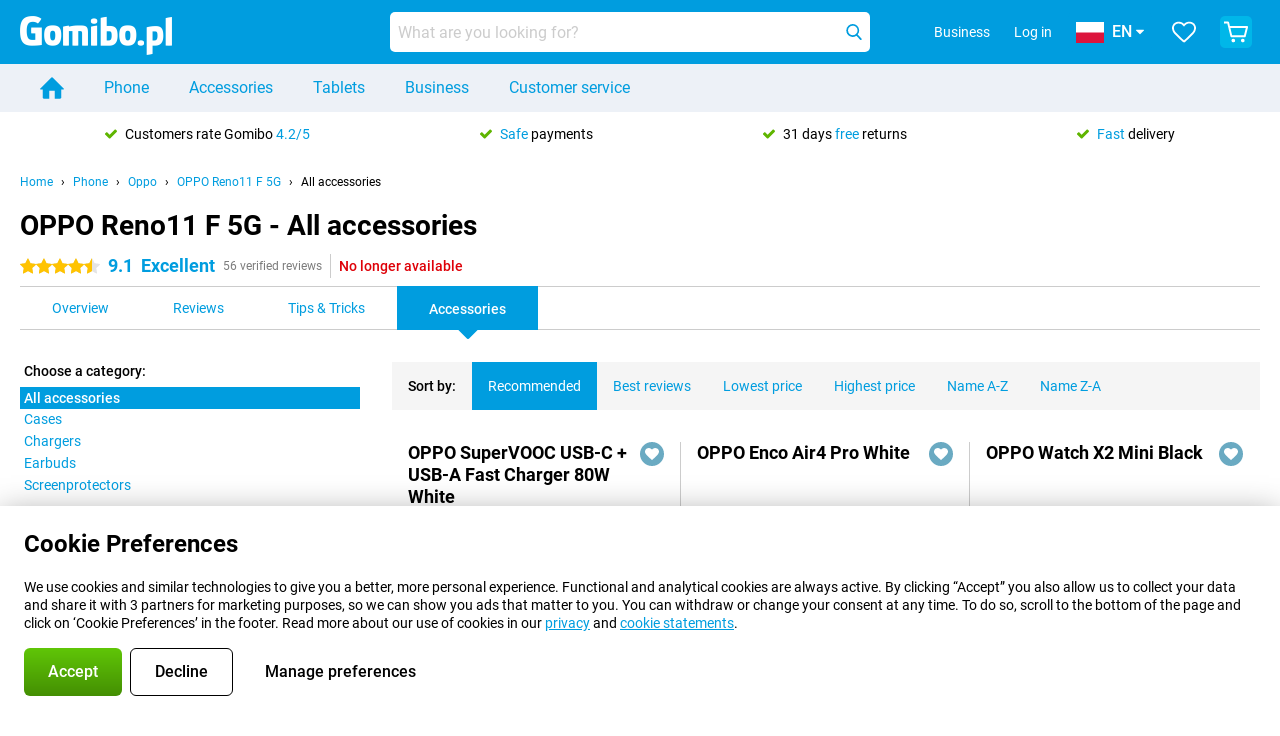

--- FILE ---
content_type: text/html; charset=UTF-8
request_url: https://www.gomibo.pl/en/oppo-reno11-f-5g/accessories
body_size: 36499
content:
<!DOCTYPE html>

<html lang="en-PL" data-lang="en">
	<head>
		
						<title data-react-helmet="true">OPPO Reno11 F 5G - Accessories - Gomibo.pl</title>

			
				<meta http-equiv="Content-Type" content="text/html; charset=UTF-8" data-react-helmet="true">
				<meta http-equiv="X-UA-Compatible" content="IE=edge" data-react-helmet="true">

				<meta name="author" content="Gomibo.pl" data-react-helmet="true">
				<meta name="copyright" content="&copy; Gomibo.pl" data-react-helmet="true">
				<meta name="viewport" content="width=device-width, initial-scale=1" data-react-helmet="true">
				<meta name="format-detection" content="telephone=no" data-react-helmet="true">

				<meta name="google-site-verification" content="TvBeIyAFVVs_hVEQKqVUUEVnS6z23d06wqhdX3KgngM" data-react-helmet="true">

				<meta name="description" content="You can find all accessories for the OPPO Reno11 F 5G at Gomibo.pl ✓ Free shipping ✓ Up to 31 days free returns" data-react-helmet="true">
				<meta name="robots" content="index,follow" data-react-helmet="true">
				<link rel="canonical" href="https://www.gomibo.pl/en/oppo-reno11-f-5g/accessories" data-react-helmet="true">
			
			
					<link data-react-helmet="true" rel="alternate" href="https://www.belsimpel.nl/oppo-reno11-f-5g/accessoires" hreflang="nl-nl">
					<link data-react-helmet="true" rel="alternate" href="https://www.gomibo.de/oppo-reno11-f-5g/zubehoer" hreflang="de-de">
					<link data-react-helmet="true" rel="alternate" href="https://www.gomibo.at/oppo-reno11-f-5g/zubehoer" hreflang="de-at">
					<link data-react-helmet="true" rel="alternate" href="https://www.gomibo.ie/oppo-reno11-f-5g/accessories" hreflang="en-ie">
					<link data-react-helmet="true" rel="alternate" href="https://www.gomibo.be/nl/oppo-reno11-f-5g/accessoires" hreflang="nl-be">
					<link data-react-helmet="true" rel="alternate" href="https://www.gomibo.be/fr/oppo-reno11-f-5g/accessoires" hreflang="fr-be">
					<link data-react-helmet="true" rel="alternate" href="https://www.gomibo.co.uk/oppo-reno11-f-5g/accessories" hreflang="en-gb">
					<link data-react-helmet="true" rel="alternate" href="https://www.gomibo.se/en/oppo-reno11-f-5g/accessories" hreflang="en-se">
					<link data-react-helmet="true" rel="alternate" href="https://www.gomibo.se/oppo-reno11-f-5g/tillbehor" hreflang="sv-se">
					<link data-react-helmet="true" rel="alternate" href="https://www.gomibo.ch/de/oppo-reno11-f-5g/zubehoer" hreflang="de-ch">
					<link data-react-helmet="true" rel="alternate" href="https://www.gomibo.ch/en/oppo-reno11-f-5g/accessories" hreflang="en-ch">
					<link data-react-helmet="true" rel="alternate" href="https://www.gomibo.ch/it/oppo-reno11-f-5g/accessori" hreflang="it-ch">
					<link data-react-helmet="true" rel="alternate" href="https://www.gomibo.ch/fr/oppo-reno11-f-5g/accessoires" hreflang="fr-ch">
					<link data-react-helmet="true" rel="alternate" href="https://www.gomibo.fi/en/oppo-reno11-f-5g/accessories" hreflang="en-fi">
					<link data-react-helmet="true" rel="alternate" href="https://www.gomibo.fi/oppo-reno11-f-5g/lisavarusteet" hreflang="fi-fi">
					<link data-react-helmet="true" rel="alternate" href="https://www.gomibo.pl/en/oppo-reno11-f-5g/accessories" hreflang="en-pl">
					<link data-react-helmet="true" rel="alternate" href="https://www.gomibo.pl/oppo-reno11-f-5g/akcesoria" hreflang="pl-pl">
					<link data-react-helmet="true" rel="alternate" href="https://www.gomibo.it/en/oppo-reno11-f-5g/accessories" hreflang="en-it">
					<link data-react-helmet="true" rel="alternate" href="https://www.gomibo.it/oppo-reno11-f-5g/accessori" hreflang="it-it">
					<link data-react-helmet="true" rel="alternate" href="https://www.gomibo.es/en/oppo-reno11-f-5g/accessories" hreflang="en-es">
					<link data-react-helmet="true" rel="alternate" href="https://www.gomibo.es/oppo-reno11-f-5g/accesorios" hreflang="es-es">
					<link data-react-helmet="true" rel="alternate" href="https://www.gomibo.cz/en/oppo-reno11-f-5g/accessories" hreflang="en-cz">
					<link data-react-helmet="true" rel="alternate" href="https://www.gomibo.cz/oppo-reno11-f-5g/prislusenstvi" hreflang="cs-cz">
					<link data-react-helmet="true" rel="alternate" href="https://www.gomibo.no/en/oppo-reno11-f-5g/accessories" hreflang="en-no">
					<link data-react-helmet="true" rel="alternate" href="https://www.gomibo.no/oppo-reno11-f-5g/tilbehor" hreflang="no-no">
					<link data-react-helmet="true" rel="alternate" href="https://www.gomibo.fr/en/oppo-reno11-f-5g/accessories" hreflang="en-fr">
					<link data-react-helmet="true" rel="alternate" href="https://www.gomibo.fr/oppo-reno11-f-5g/accessoires" hreflang="fr-fr">
					<link data-react-helmet="true" rel="alternate" href="https://www.gomibo.dk/en/oppo-reno11-f-5g/accessories" hreflang="en-dk">
					<link data-react-helmet="true" rel="alternate" href="https://www.gomibo.dk/oppo-reno11-f-5g/tilbehor" hreflang="da-dk">
					<link data-react-helmet="true" rel="alternate" href="https://www.gomibo.gr/en/oppo-reno11-f-5g/accessories" hreflang="en-gr">
					<link data-react-helmet="true" rel="alternate" href="https://www.gomibo.hr/en/oppo-reno11-f-5g/accessories" hreflang="en-hr">
					<link data-react-helmet="true" rel="alternate" href="https://www.gomibo.cy/en/oppo-reno11-f-5g/accessories" hreflang="en-cy">
					<link data-react-helmet="true" rel="alternate" href="https://www.gomibo.ee/en/oppo-reno11-f-5g/accessories" hreflang="en-ee">
					<link data-react-helmet="true" rel="alternate" href="https://www.gomibo.hu/en/oppo-reno11-f-5g/accessories" hreflang="en-hu">
					<link data-react-helmet="true" rel="alternate" href="https://www.gomibo.lu/en/oppo-reno11-f-5g/accessories" hreflang="en-lu">
					<link data-react-helmet="true" rel="alternate" href="https://www.gomibo.lv/en/oppo-reno11-f-5g/accessories" hreflang="en-lv">
					<link data-react-helmet="true" rel="alternate" href="https://www.gomibo.lt/en/oppo-reno11-f-5g/accessories" hreflang="en-lt">
					<link data-react-helmet="true" rel="alternate" href="https://www.gomibo.mt/en/oppo-reno11-f-5g/accessories" hreflang="en-mt">
					<link data-react-helmet="true" rel="alternate" href="https://www.gomibo.pt/en/oppo-reno11-f-5g/accessories" hreflang="en-pt">
					<link data-react-helmet="true" rel="alternate" href="https://www.gomibo.pt/oppo-reno11-f-5g/acessorios" hreflang="pt-pt">
					<link data-react-helmet="true" rel="alternate" href="https://www.gomibo.ro/en/oppo-reno11-f-5g/accessories" hreflang="en-ro">
					<link data-react-helmet="true" rel="alternate" href="https://www.gomibo.sk/en/oppo-reno11-f-5g/accessories" hreflang="en-sk">
					<link data-react-helmet="true" rel="alternate" href="https://www.gomibo.si/en/oppo-reno11-f-5g/accessories" hreflang="en-si">
			

			
									<link
						rel="preconnect"
						href="//bsimg.nl"
												data-react-helmet="true"
					>
									<link
						rel="preconnect"
						href="//www.google-analytics.com"
												data-react-helmet="true"
					>
									<link
						rel="preconnect"
						href="//www.googletagmanager.com"
												data-react-helmet="true"
					>
									<link
						rel="preconnect"
						href="//googleads.g.doubleclick.net"
													crossorigin
												data-react-helmet="true"
					>
									<link
						rel="preconnect"
						href="//connect.facebook.net"
													crossorigin
												data-react-helmet="true"
					>
									<link
						rel="preconnect"
						href="//www.facebook.com"
													crossorigin
												data-react-helmet="true"
					>
									<link
						rel="preconnect"
						href="//s3-eu-west-1.amazonaws.com"
													crossorigin
												data-react-helmet="true"
					>
				
									<link href="https://www.googletagmanager.com/gtag/js?id=G-GSX29QX9X4" rel="preload" as="script">
				
									<script>
						(function(w, d, s, l, i, z) {
							w[l] = w[l] || [];
							w[l].push({
								'gtm.start': new Date().getTime(),
								event: 'gtm.js'
							});
							var f = d.getElementsByTagName(s)[0],
								j = d.createElement(s),
								dl = l != 'dataLayer' ? '&l=' + l : '';
							j.async = true;
							j.src = z + '/aabcona/gtm.js?id=' + i + dl;
							f.parentNode.insertBefore(j, f);
						})(window, document, 'script', 'dataLayer', 'GTM-NGBPSL4J', 'https://www.gomibo.pl');
					</script>
							

			
			
				<meta name="theme-color" content="#009ddf" data-react-helmet="true"> 				<link rel="icon" type="image/png" href="https://bsimg.nl/assets/img/shared/branding/gomibo_pl/favicon/favicon-96x96.png" sizes="96x96" data-react-helmet="true" />
				<link rel="icon" type="image/svg+xml" href="https://bsimg.nl/assets/img/shared/branding/gomibo_pl/favicon/favicon.svg" data-react-helmet="true" />
				<link rel="shortcut icon" href="https://bsimg.nl/assets/img/shared/branding/gomibo_pl/favicon/favicon.ico" data-react-helmet="true" />
				<link rel="apple-touch-icon" sizes="180x180" href="https://bsimg.nl/assets/img/shared/branding/gomibo_pl/favicon/apple-touch-icon.png" data-react-helmet="true" />
			

			
							

			
				<meta name="twitter:card" content="summary_large_image" data-react-helmet="true">
									<meta name="twitter:site" content="@gomibo" data-react-helmet="true">
							

			
				<meta property="og:locale" content="en_PL" data-react-helmet="true">
				<meta property="og:type" content="website" data-react-helmet="true">
				<meta property="og:site_name" content="Gomibo.pl" data-react-helmet="true">
				
					<meta property="og:url" content="https://www.gomibo.pl/en/oppo-reno11-f-5g/accessories" data-react-helmet="true">
					<meta property="og:title" content="OPPO Reno11 F 5G - Accessories" data-react-helmet="true">
					<meta property="og:description" content="You can find all accessories for the OPPO Reno11 F 5G at Gomibo.pl ✓ Free shipping ✓ Up to 31 days free returns" data-react-helmet="true">
				
				
					<meta property="og:image" content="https://bsimg.nl/images/oppo-reno11-f-5g-8gb-128gb-groen-_1.png/SqT1yrN_tOqspquh0AwpQwGcXMo%3D/fit-in/0x0/filters%3Aupscale%28%29" data-react-helmet="true">
					<meta property="og:image:secure_url" content="https://bsimg.nl/images/oppo-reno11-f-5g-8gb-128gb-groen-_1.png/SqT1yrN_tOqspquh0AwpQwGcXMo%3D/fit-in/0x0/filters%3Aupscale%28%29" data-react-helmet="true">
					
						<meta property="og:image:width" content="325" data-react-helmet="true">
					
					
						<meta property="og:image:height" content="505" data-react-helmet="true">
					
				
			

			
			<script id="head_breadcrumbs" type="application/ld+json" data-react-helmet="true">
				{
    "@context": "https://schema.org",
    "@type": "BreadcrumbList",
    "itemListElement": [
        {
            "@type": "ListItem",
            "position": 1,
            "item": {
                "@id": "https://www.gomibo.pl/en/",
                "name": "Home"
            }
        },
        {
            "@type": "ListItem",
            "position": 2,
            "item": {
                "@id": "https://www.gomibo.pl/en/phone",
                "name": "Phone"
            }
        },
        {
            "@type": "ListItem",
            "position": 3,
            "item": {
                "@id": "https://www.gomibo.pl/en/phone/oppo",
                "name": "Oppo"
            }
        },
        {
            "@type": "ListItem",
            "position": 4,
            "item": {
                "@id": "https://www.gomibo.pl/en/oppo-reno11-f-5g",
                "name": "OPPO Reno11 F 5G"
            }
        },
        {
            "@type": "ListItem",
            "position": 5,
            "item": {
                "@id": "https://www.gomibo.pl/en/oppo-reno11-f-5g/accessories",
                "name": "All accessories"
            }
        }
    ]
}
			</script>
		

			
			<script id="head_schema" type="application/ld+json" data-react-helmet="true">
				{
    "@context": "https://schema.org",
    "@type": "Product",
    "name": "OPPO Reno11 F 5G 8GB/128GB Green",
    "image": [
        "https://bsimg.nl/images/oppo-reno11-f-5g-8gb-128gb-groen-_1.png/SqT1yrN_tOqspquh0AwpQwGcXMo%3D/fit-in/0x0/filters%3Aupscale%28%29",
        "https://bsimg.nl/images/oppo-reno11-f-5g-8gb-128gb-groen-_2.png/XubkFeTHalrqyxGBCmEVdVWrVeo%3D/fit-in/0x0/filters%3Aupscale%28%29",
        "https://bsimg.nl/images/oppo-reno11-f-5g-8gb-128gb-groen-_3.png/a5R1f-k3bdUMIzNGYZheslrdGNw%3D/fit-in/0x0/filters%3Aupscale%28%29",
        "https://bsimg.nl/images/oppo-reno11-f-5g-8gb-128gb-groen-_4.png/G0ywx6BPHEbrfHqjNKJ-_LpxcIE%3D/fit-in/0x0/filters%3Aupscale%28%29",
        "https://bsimg.nl/images/oppo-reno11-f-5g-8gb-128gb-groen-_5.png/2TnKPSKWbR_JHpnyrF56m7xmKcE%3D/fit-in/0x0/filters%3Aupscale%28%29",
        "https://bsimg.nl/images/oppo-reno11-f-5g-8gb-128gb-groen-_6.png/0IuV-tS5I94jeceVacqDeGWClZM%3D/fit-in/0x0/filters%3Aupscale%28%29"
    ],
    "url": "https://www.gomibo.pl/en/oppo-reno11-f-5g/128gb-green",
    "description": "About the OPPO Reno11 F 5G 8GB/128GB Green: specifications, reviews, contracts, news, tips & tricks, frequently asked questions, accessories and order the product!",
    "brand": {
        "@type": "Thing",
        "name": "Oppo"
    },
    "aggregateRating": {
        "@type": "AggregateRating",
        "ratingValue": 9.0999999999999996,
        "reviewCount": 56,
        "bestRating": 10,
        "worstRating": 0
    },
    "offers": {
        "@type": "Offer",
        "priceCurrency": "EUR",
        "price": 313,
        "url": "https://www.gomibo.pl/en/oppo-reno11-f-5g/128gb-green",
        "itemCondition": "https://schema.org/NewCondition",
        "availability": "https://schema.org/Discontinued",
        "seller": {
            "@type": "Organization",
            "name": "Gomibo.pl",
            "url": "https://www.gomibo.pl",
            "logo": "https://bsimg.nl/assets/img/shared/branding/gomibo_pl/social/share_logo.png",
            "email": "info@gomibo.pl",
            "telephone": "+48221048695"
        }
    }
}
			</script>
		

							<script>
					try {
						if (!/^(?!Windows).*Linux.*Android [0-9]+[0-9.]*/i.test(navigator.userAgent)) {
							var document_head = document.getElementsByTagName('head')[0];
							var fonts_css_link = document.createElement('link');
							fonts_css_link.rel = 'stylesheet';
							fonts_css_link.type = 'text/css';
							fonts_css_link.media = 'screen';
														fonts_css_link.href = "/assets/css/responsive/gomibo/fonts.css?57619e445f74a8f4813f54ec89280902";
							document_head.appendChild(fonts_css_link);
						}
					} catch (err) {
											}
				</script>
			
						<script type="module" src="/assets/react/vendor.js?719b26a265f96ecdf9d0"></script>
			<script type="module" src="/assets/react/commons.js?3087ca1da660f7a1035e"></script>
			<script type="module" src="/assets/react/app.js?9d49039d959776a53958"></script>
			<script type="module" src="/assets/react/header.js?9a1d199f0597956cd86e"></script>
			
	<script type="module" src="/assets/react/productdetail.js?f37788114d09298347c0"></script>
	<link rel="preload" as="image" href="https://bsimg.nl/assets/img/shared/branding/gomibo_pl/logo/site_header.png">
	

						
						

    	<script data-name="windowVariable">window.allowSentry = "true"</script>
	<script data-name="windowVariable">window.deployedGitSha = "b1e803816dbee8141dd0bef3d29e859a73e3793d"</script>
	<script data-name="windowVariable">window.sentryDsn = "https://748af9a1ce5f480290c68043c76a1ea2@sentry.belsimpel.nl/11"</script>
	<script data-name="windowVariable">window.staggeredVariations = "null"</script>



                        	<script data-name="windowVariable">window.translations = "[{\"en\":{\"\":\"\",\"%number_of_reviews% verified review\":[\"{count, plural,\",\"one {%number_of_reviews% verified review}\",\"other {%number_of_reviews% verified reviews}\",\"}\"],\"%number_of_stars% star\":[\"{count, plural,\",\"one {%number_of_stars% star}\",\"other {%number_of_stars% stars}\",\"}\"],\"(This review is) about [provider name]\\u0004about %provider_name%\":\"about %provider_name%\",\"(This review is) about the [variant name]\\u0004about the %variant_name%\":\"about the %variant_name%\",\"(excl. VAT)\":\"(excl. VAT)\",\"(provider dependent)\":\"(provider dependent)\",\"9701 DA\":\"9701 DA\",\"Add %product_name% to your shopping cart\":\"Add %product_name% to your shopping cart\",\"All news articles\":\"All news articles\",\"All pros & cons\":\"All pros & cons\",\"All reviews\":\"All reviews\",\"Buy a SIM Free %product_group_name%? The options:\":\"Buy a SIM Free %product_group_name%? The options:\",\"Buy the %product_group_name%? The options:\":\"Buy the %product_group_name%? The options:\",\"Capacity\":\"Capacity\",\"Capacity:\":\"Capacity:\",\"Change address\":\"Change address\",\"Check postal code\":\"Check postal code\",\"Choose your provider...\":\"Choose your provider...\",\"Colour\":\"Colour\",\"Colour and capacity\":\"Colour and capacity\",\"Colour and capacity:\":\"Colour and capacity:\",\"Colour:\":\"Colour:\",\"Complete description\":\"Complete description\",\"Con\":\"Con\",\"Condition:\":\"Condition:\",\"Confirm\":\"Confirm\",\"Delivery time\":\"Delivery time\",\"Detailed specifications\":\"Detailed specifications\",\"Device upfront\":\"Device upfront\",\"Enter your email address\":\"Enter your email address\",\"Estimated retail price\":\"Estimated retail price\",\"Everything about %provider% and your contract\":\"Everything about %provider% and your contract\",\"Everything about the %product_group_name%\":\"Everything about the %product_group_name%\",\"Excl. VAT\":\"Excl. VAT\",\"Go straight to:\":\"Go straight to:\",\"Hide compatible products\":\"Hide compatible products\",\"House number\":\"House number\",\"House number:\":\"House number:\",\"How are our reviews created?\":\"How are our reviews created?\",\"I recommend this product\":\"I recommend this product\",\"Icon %name%\":\"Icon %name%\",\"In stock\":\"In stock\",\"In stock:\":\"In stock:\",\"Incl. VAT\":\"Incl. VAT\",\"Information\":\"Information\",\"Keep me updated\":\"Keep me updated\",\"Language:\":\"Language:\",\"Loading...\":\"Loading...\",\"More information\":\"More information\",\"More videos\":\"More videos\",\"News article contains a video\":\"News article contains a video\",\"No reviews yet\":\"No reviews yet\",\"Not in stock\":\"Not in stock\",\"Not in stock %clr_grey_dark%%plain%at this store %with_provider% %end_plain%%end_clr_grey_dark%\":\"Not in stock %clr_grey_dark%%plain%at this store %with_provider% %end_plain%%end_clr_grey_dark%\",\"Not in stock %clr_grey_dark%%plain%at this store%end_plain%%end_clr_grey_dark%\":\"Not in stock %clr_grey_dark%%plain%at this store%end_plain%%end_clr_grey_dark%\",\"Order\":\"Order\",\"Play video\":\"Play video\",\"Postal code\":\"Postal code\",\"Postal code:\":\"Postal code:\",\"Price\":\"Price\",\"Pro\":\"Pro\",\"Provider-dependent delivery time\":\"Provider-dependent delivery time\",\"Rate this review with a \'thumbs down\'\":\"Rate this review with a \'thumbs down\'\",\"Rate this review with a \'thumbs up\'\":\"Rate this review with a \'thumbs up\'\",\"Repairability index\":\"Repairability index\",\"Retail price\":\"Retail price\",\"Scroll down for more information\":\"Scroll down for more information\",\"See terms and conditions for special offers\":\"See terms and conditions for special offers\",\"Select your bundle:\":\"Select your bundle:\",\"Show all compatible products (%amount%)\":\"Show all compatible products (%amount%)\",\"Something went wrong while saving your rating. Please try again in a few minutes.\":\"Something went wrong while saving your rating. Please try again in a few minutes.\",\"Sort by:\":\"Sort by:\",\"Special Offer:\":\"Special Offer:\",\"Storage\":\"Storage\",\"Store availability\":\"Store availability\",\"Store:\":[\"{count, plural,\",\"one {Store:}\",\"other {Stores:}\",\"}\"],\"Suffix\":\"Suffix\",\"The %product_name% is compatible to use in combination with the following phones and tablets.\":\"The %product_name% is compatible to use in combination with the following phones and tablets.\",\"The benefits of ordering at %domain_name%\":\"The benefits of ordering at %domain_name%\",\"Tip!\":\"Tip!\",\"Video\":\"Video\",\"Video:\":\"Video:\",\"View all outlets\":\"View all outlets\",\"View frequencies\":\"View frequencies\",\"You cannot re-rate this review\":\"You cannot re-rate this review\",\"Your email address\":\"Your email address\",\"a\":\"a\",\"excl. VAT\":\"excl. VAT\",\"from:\":\"from:\"}},{\"en\":{\"\":\"\",\"%current_provider% continues as %new_provider%\":\"%current_provider% continues as %new_provider%\",\"%number% result\":[\"{count, plural,\",\"one {%number% result}\",\"other {%number% results}\",\"}\"],\"(excl. VAT)\":\"(excl. VAT)\",\"Adapter cable\":\"Adapter cable\",\"Add another %device%\":\"Add another %device%\",\"Additional customer benefit\":\"Additional customer benefit\",\"All %count% filters\":\"All %count% filters\",\"All options\":\"All options\",\"Amount\":\"Amount\",\"Audio cable\":\"Audio cable\",\"Battery case\":\"Battery case\",\"Bike holders\":\"Bike holders\",\"Black speakers\":\"Black speakers\",\"Bluetooth\":\"Bluetooth\",\"Both\":\"Both\",\"Built-in GPS\":\"Built-in GPS\",\"Calculation example\":\"Calculation example\",\"Car chargers\":\"Car chargers\",\"Car holders\":\"Car holders\",\"Change or reset your filters for more results\":\"Change or reset your filters for more results\",\"Charges telephone\":\"Charges telephone\",\"Cheapest tablets\":\"Cheapest tablets\",\"Check out the best offer for your phone number\":\"Check out the best offer for your phone number\",\"Check out your loyalty discount at your provider\":\"Check out your loyalty discount at your provider\",\"Clear\":\"Clear\",\"Click on the product image for more information.\":\"Click on the product image for more information.\",\"Clip holders\":\"Clip holders\",\"Close\":\"Close\",\"Contract length\":\"Contract length\",\"Costs per term\":\"Costs per term\",\"Data cable\":\"Data cable\",\"Device name\":\"Device name\",\"Do you get a loyalty discount?\":\"Do you get a loyalty discount?\",\"Do you get a loyalty or family discount with %brand_name%?\":\"Do you get a loyalty or family discount with %brand_name%?\",\"Do you want more information about the European standard form and paying in instalments?\":\"Do you want more information about the European standard form and paying in instalments?\",\"Don\'t know what you want?\":\"Don\'t know what you want?\",\"Done in 2 minutes.\":\"Done in 2 minutes.\",\"Dual SIM\":\"Dual SIM\",\"Filter\":\"Filter\",\"Filter %device_type%\":\"Filter %device_type%\",\"Filter contracts\":\"Filter contracts\",\"Filters:\":\"Filters:\",\"Find the best deals\":\"Find the best deals\",\"Find your ideal %device%\":\"Find your ideal %device%\",\"First select your\":\"First select your\",\"Fixed debit interest rate\":\"Fixed debit interest rate\",\"For fitness\":\"For fitness\",\"For men\":\"For men\",\"For women\":\"For women\",\"Get your hands on the %device_name% right now.\":\"Get your hands on the %device_name% right now.\",\"Grid\":\"Grid\",\"HDMI cable\":\"HDMI cable\",\"Hardened glass\":\"Hardened glass\",\"Hide filters\":\"Hide filters\",\"In ear\":\"In ear\",\"Leave blank to view all results\":\"Leave blank to view all results\",\"Less options\":\"Less options\",\"Lightning cable\":\"Lightning cable\",\"Lightning connector\":\"Lightning connector\",\"List\":\"List\",\"MobielWerkt B.V. acts as an intermediary for different providers, acts as an exempt intermediary for the Finance B.V. of the chosen provider, and does not give advice about the device loan.\":\"MobielWerkt B.V. acts as an intermediary for different providers, acts as an exempt intermediary for the Finance B.V. of the chosen provider, and does not give advice about the device loan.\",\"More information\":\"More information\",\"Multipoint pairing\":\"Multipoint pairing\",\"No products were found\":\"No products were found\",\"No products were found.\":\"No products were found.\",\"Noise cancelling\":\"Noise cancelling\",\"Noise filtering\":\"Noise filtering\",\"Orders can be placed from 4 months before the end of your current contract.\":\"Orders can be placed from 4 months before the end of your current contract.\",\"Over ear\":\"Over ear\",\"Personal offers\":\"Personal offers\",\"Price\":\"Price\",\"Product\":\"Product\",\"Products\":\"Products\",\"Quick charging\":\"Quick charging\",\"Read it here.\":\"Read it here.\",\"Read less\":\"Read less\",\"Read more...\":\"Read more...\",\"Reset\":\"Reset\",\"Reset all filters.\":\"Reset all filters.\",\"See which discounts and extras you can get\":\"See which discounts and extras you can get\",\"Select the products that are already active on your address, and see which benefits you\'ll get:\":\"Select the products that are already active on your address, and see which benefits you\'ll get:\",\"Select your %device%\":\"Select your %device%\",\"Show %number% result\":[\"{count, plural,\",\"one {Show %number% result}\",\"other {Show %number% results}\",\"}\"],\"Sort\":\"Sort\",\"Sort by:\":\"Sort by:\",\"Stock\":\"Stock\",\"The device loan is a form of non-revolving purchase financing by the Finance B.V. of the chosen partner.\":\"The device loan is a form of non-revolving purchase financing by the Finance B.V. of the chosen partner.\",\"This table contains a calculation for a device loan and the price per month as an example.\":\"This table contains a calculation for a device loan and the price per month as an example.\",\"Tip!\":\"Tip!\",\"Total credit amount\":\"Total credit amount\",\"Total device costs\":\"Total device costs\",\"Transparent cases\":\"Transparent cases\",\"USB-C connection\":\"USB-C connection\",\"USB-C connector\":\"USB-C connector\",\"Undo filters\":\"Undo filters\",\"Up to \\u20ac100,-\":\"Up to \\u20ac100,-\",\"Upfront payment\":\"Upfront payment\",\"Water resistant\":\"Water resistant\",\"Which products are already registered to your address?\":\"Which products are already registered to your address?\",\"White headphones\":\"White headphones\",\"Wireless\":\"Wireless\",\"Wireless chargers\":\"Wireless chargers\",\"Wireless charging\":\"Wireless charging\",\"With GPS\":\"With GPS\",\"You can upgrade or switch!\":\"You can upgrade or switch!\",\"You will need to determine whether the device loan fits your personal circumstances.\":\"You will need to determine whether the device loan fits your personal circumstances.\",\"You\'ll always keep %phone_number% for free.\":\"You\'ll always keep %phone_number% for free.\",\"Your %current_provider% contract has been converted to a %new_provider% contract. Do you want to upgrade your current contract? Then you can upgrade your %new_provider% contract via %brand_name%.\":\"Your %current_provider% contract has been converted to a %new_provider% contract. Do you want to upgrade your current contract? Then you can upgrade your %new_provider% contract via %brand_name%.\",\"Your current contract\'s end date:\":\"Your current contract\'s end date:\",\"current provider\":\"current provider\"}},{\"en\":{\"\":\"\",\"%bold%Please note!%end_bold% Certain products have been removed from your favourites list because they are no longer available or the bundle has changed.\":\"%bold%Please note!%end_bold% Certain products have been removed from your favourites list because they are no longer available or the bundle has changed.\",\"%contract_duration_in_months% month\":[\"{count, plural,\",\"one {%contract_duration_in_months% month}\",\"other {%contract_duration_in_months% months}\",\"}\"],\"%credit% prepaid credit\":\"%credit% prepaid credit\",\"%number% options selected\":\"%number% options selected\",\"%number_of_items% item\":[\"{count, plural,\",\"one {%number_of_items% item}\",\"other {%number_of_items% items}\",\"}\"],\"%number_of_orders% pending order\":[\"{count, plural,\",\"one {%number_of_orders% pending order}\",\"other {%number_of_orders% pending orders}\",\"}\"],\"%number_of_reviews% review\":[\"{count, plural,\",\"one {%number_of_reviews% review}\",\"other {%number_of_reviews% reviews}\",\"}\"],\"%number_of_reviews% verified review\":[\"{count, plural,\",\"one {%number_of_reviews% verified review}\",\"other {%number_of_reviews% verified reviews}\",\"}\"],\"%number_of_stars% star\":[\"{count, plural,\",\"one {%number_of_stars% star}\",\"other {%number_of_stars% stars}\",\"}\"],\"%provider_name% Data Only contract\":\"%provider_name% Data Only contract\",\"%provider_name% Data Only upgrade\":\"%provider_name% Data Only upgrade\",\"%provider_name% Sim Only contract\":\"%provider_name% Sim Only contract\",\"%provider_name% Sim Only contract - Young\":\"%provider_name% Sim Only contract - Young\",\"%provider_name% Sim Only upgrade\":\"%provider_name% Sim Only upgrade\",\"%provider_name% Sim Only upgrade - Young\":\"%provider_name% Sim Only upgrade - Young\",\"%provider_name% contract\":\"%provider_name% contract\",\"%provider_name% contract - Young\":\"%provider_name% contract - Young\",\"%provider_name% upgrade\":\"%provider_name% upgrade\",\"%provider_name% upgrade - Young\":\"%provider_name% upgrade - Young\",\"(excl. VAT):\":\"(excl. VAT):\",\"1 year\":\"1 year\",\"2 year\":\"2 year\",\"3-in-1 SIM card\":\"3-in-1 SIM card\",\"A letter with a simple step-by-step plan is included with the delivered SIM card. We will transfer your own phone number to your new SIM card on the same day that you perform these steps.\":\"A letter with a simple step-by-step plan is included with the delivered SIM card. We will transfer your own phone number to your new SIM card on the same day that you perform these steps.\",\"A verification token has been sent to your email address. Fill in this verification token to log in.\":\"A verification token has been sent to your email address. Fill in this verification token to log in.\",\"Accessories made for the %device_name% - Recommended by our experts\":\"Accessories made for the %device_name% - Recommended by our experts\",\"Add %product_name% to your shopping cart\":\"Add %product_name% to your shopping cart\",\"Add products to your favourites by clicking on \":\"Add products to your favourites by clicking on \",\"Add to your favourites\":\"Add to your favourites\",\"Added\":\"Added\",\"Added to your shopping cart\":\"Added to your shopping cart\",\"After %amount% month:\":[\"{count, plural,\",\"one {After %amount% month:}\",\"other {After %amount% months:}\",\"}\"],\"All options\":\"All options\",\"Already have an account?\":\"Already have an account?\",\"Amount\":\"Amount\",\"Amount:\":\"Amount:\",\"Are you staying with the same provider?\":\"Are you staying with the same provider?\",\"As the name suggests, you\'ll receive 3 sizes in 1.\":\"As the name suggests, you\'ll receive 3 sizes in 1.\",\"At home or at work:\":\"At home or at work:\",\"At home, at work, or via PostNL pick-up point:\":\"At home, at work, or via PostNL pick-up point:\",\"Business\":\"Business\",\"By entering your details, you agree to our privacy statement.\":\"By entering your details, you agree to our privacy statement.\",\"Cable connection\":\"Cable connection\",\"Can you transfer %number%?\":\"Can you transfer %number%?\",\"Change shopping cart\":\"Change shopping cart\",\"Check now\":\"Check now\",\"Check other data\":\"Check other data\",\"Check with %current_provider% if you can already take or renew %phone_number% and see your personal discount\":\"Check with %current_provider% if you can already take or renew %phone_number% and see your personal discount\",\"Check with %current_provider% whether you can already upgrade or transfer %phone_number%:\":\"Check with %current_provider% whether you can already upgrade or transfer %phone_number%:\",\"Choose your bundle\":\"Choose your bundle\",\"Choose your provider...\":\"Choose your provider...\",\"Choose your upgrade\":\"Choose your upgrade\",\"Clear entered value\":\"Clear entered value\",\"Click on the link in the email to activate your account.\":\"Click on the link in the email to activate your account.\",\"Click on the link in the email to reset your password.\":\"Click on the link in the email to reset your password.\",\"Close\":\"Close\",\"Close this message\":\"Close this message\",\"Compact version\\u0004Add to cart\":\"Add to cart\",\"Confirm\":\"Confirm\",\"Confirm that this is you\":\"Confirm that this is you\",\"Continue\":\"Continue\",\"Continue shopping\":\"Continue shopping\",\"Contract:\":\"Contract:\",\"Copper connection\":\"Copper connection\",\"Create a new password for\":\"Create a new password for\",\"Create account\":\"Create account\",\"Create password\":\"Create password\",\"Credit after registration at the provider.\":\"Credit after registration at the provider.\",\"DSL connection\":\"DSL connection\",\"Date of birth\":\"Date of birth\",\"Delete\":\"Delete\",\"Detailed information\":\"Detailed information\",\"Device payment:\":\"Device payment:\",\"Device upfront\":\"Device upfront\",\"Didn\'t receive an email? Please check your spam folder, or request the verification email again by\":\"Didn\'t receive an email? Please check your spam folder, or request the verification email again by\",\"Didn\'t receive an email? Please check your spam folder, or request the verification email again in %time% seconds.\":\"Didn\'t receive an email? Please check your spam folder, or request the verification email again in %time% seconds.\",\"Do you get a loyalty discount?\":\"Do you get a loyalty discount?\",\"Do you keep getting this message? Please try again in a couple of minutes.\":\"Do you keep getting this message? Please try again in a couple of minutes.\",\"Do you want to save your favourites and be able to view them again at a later time?\":\"Do you want to save your favourites and be able to view them again at a later time?\",\"Don\'t have an account yet?\":\"Don\'t have an account yet?\",\"Don\'t lose sight of your favourites!\":\"Don\'t lose sight of your favourites!\",\"Don\'t worry - free 31-day return period\":\"Don\'t worry - free 31-day return period\",\"Done in 2 minutes.\":\"Done in 2 minutes.\",\"Email address\":\"Email address\",\"Enter your current phone number\":\"Enter your current phone number\",\"Enter your email address so we can send you an email to activate your account.\":\"Enter your email address so we can send you an email to activate your account.\",\"Enter your email address so we can send you an email to reset your password.\":\"Enter your email address so we can send you an email to reset your password.\",\"Excl. VAT\":\"Excl. VAT\",\"Expected delivery time:\":\"Expected delivery time:\",\"External shop reviews\":\"External shop reviews\",\"Featured deal!\":\"Featured deal!\",\"Fiber connection\":\"Fiber connection\",\"Find and select your model\":\"Find and select your model\",\"First month from %old_price% per month now only:\":[\"{count, plural,\",\"one {First month from %old_price% per month now only:}\",\"other {First %discount_period% months from %old_price% per month now only:}\",\"}\"],\"First month:\":[\"{count, plural,\",\"one {First month:}\",\"other {First %amount% months:}\",\"}\"],\"For questions or persisting problems, you can always reach us via\":\"For questions or persisting problems, you can always reach us via\",\"For your %provider% contract\":\"For your %provider% contract\",\"Forgot your password?\":\"Forgot your password?\",\"Free insurance against misuse\":\"Free insurance against misuse\",\"From the moment that your number is transferred to %provider_name%, your old contract will be cancelled.\":\"From the moment that your number is transferred to %provider_name%, your old contract will be cancelled.\",\"From the moment that your number is transferred, your old contract will be cancelled.\":\"From the moment that your number is transferred, your old contract will be cancelled.\",\"Get a loyalty discount! Which products are already registered to your address?\":\"Get a loyalty discount! Which products are already registered to your address?\",\"Hide\":\"Hide\",\"House number\":\"House number\",\"Imperative\\u0004Log in\":\"Log in\",\"Imperative\\u0004create an account.\":\"create an account.\",\"In order to qualify for the loyalty discount of %selector%, you need more %provider% products.\":\"In order to qualify for the loyalty discount of %selector%, you need more %provider% products.\",\"In stock\":\"In stock\",\"In the meantime, you\'ll be able to use your old SIM card.\":\"In the meantime, you\'ll be able to use your old SIM card.\",\"Incl. VAT\":\"Incl. VAT\",\"Invalid address.\":\"Invalid address.\",\"Invalid date of birth.\":\"Invalid date of birth.\",\"It doesn\'t matter which provider you\'ve chosen.\":\"It doesn\'t matter which provider you\'ve chosen.\",\"Leave blank to view all results\":\"Leave blank to view all results\",\"Less options\":\"Less options\",\"Loading...\":\"Loading...\",\"Log in\":\"Log in\",\"Log in to %brand_name%\":\"Log in to %brand_name%\",\"Log in with your order number\":\"Log in with your order number\",\"Login\":\"Login\",\"Long per month\\u0004Total per month:\":\"Total per month:\",\"Medium\":\"Medium\",\"Micro SIM card\":\"Micro SIM card\",\"Mini SIM card\":\"Mini SIM card\",\"Minimum 8 characters\":\"Minimum 8 characters\",\"Minimum age of contracts is 18 years. Is the contract in the name of your parent(s)? Fill in the details that are known to the provider.\":\"Minimum age of contracts is 18 years. Is the contract in the name of your parent(s)? Fill in the details that are known to the provider.\",\"Monthly terminable\":\"Monthly terminable\",\"More information\":\"More information\",\"Most new smartphones use this type of SIM card.\":\"Most new smartphones use this type of SIM card.\",\"Nano SIM card\":\"Nano SIM card\",\"New contract\":\"New contract\",\"New:\":\"New:\",\"Next\":\"Next\",\"No connection charge and done in 2 minutes.\":\"No connection charge and done in 2 minutes.\",\"No double charges\":\"No double charges\",\"No email address has been entered.\":\"No email address has been entered.\",\"No results found\":\"No results found\",\"No results found.\":\"No results found.\",\"No reviews yet\":\"No reviews yet\",\"Not in stock\":\"Not in stock\",\"Number Transfer Guarantee\":\"Number Transfer Guarantee\",\"Number of items:\":\"Number of items:\",\"On the number transfer date, your number will be transferred to your new SIM card.\":\"On the number transfer date, your number will be transferred to your new SIM card.\",\"One-off %provider% connection charge, charged on the first invoice:\":\"One-off %provider% connection charge, charged on the first invoice:\",\"Oops, an error occurred!\":\"Oops, an error occurred!\",\"Order\":\"Order\",\"Order now\":\"Order now\",\"Order number\":\"Order number\",\"Order number:\":\"Order number:\",\"Outlet devices\":\"Outlet devices\",\"Outlet from %span%%price%%end_span%\":\"Outlet from %span%%price%%end_span%\",\"Password\":\"Password\",\"Password for %brand_name%\":\"Password for %brand_name%\",\"Per MB:\":\"Per MB:\",\"Per min: %cost% (to landline)\":\"Per min: %cost% (to landline)\",\"Per min: %cost% (to mobile phone)\":\"Per min: %cost% (to mobile phone)\",\"Per text:\":\"Per text:\",\"Pick up in a %brand_name% store: free of charge\":\"Pick up in a %brand_name% store: free of charge\",\"Postal code\":\"Postal code\",\"Pre-order\":\"Pre-order\",\"Previous\":\"Previous\",\"Price\":\"Price\",\"Price details:\":\"Price details:\",\"Price prepaid SIM card:\":\"Price prepaid SIM card:\",\"Price replacement SIM card:\":\"Price replacement SIM card:\",\"Proceed to checkout\":\"Proceed to checkout\",\"Ready\":\"Ready\",\"Receive your new phone tomorrow.\":\"Receive your new phone tomorrow.\",\"Register\":\"Register\",\"Register at %brand_name%\":\"Register at %brand_name%\",\"Remove from your favourites\":\"Remove from your favourites\",\"Resend activation link\":\"Resend activation link\",\"SIM card type:\":\"SIM card type:\",\"SIM card with %credit% prepaid credit\":\"SIM card with %credit% prepaid credit\",\"Save money with Sim Only or choose a new device.\":\"Save money with Sim Only or choose a new device.\",\"Seamless transfer\":\"Seamless transfer\",\"Search\":\"Search\",\"Select the products that are already active on your address, besides your current phone subscription, and immediately check out the extra benefits you\'ll receive.\":\"Select the products that are already active on your address, besides your current phone subscription, and immediately check out the extra benefits you\'ll receive.\",\"Select the products that, in addition to your current order, are already active at your address:\":\"Select the products that, in addition to your current order, are already active at your address:\",\"Select your current network\":\"Select your current network\",\"Select your current provider\":\"Select your current provider\",\"Send email\":\"Send email\",\"Shipping fees:\":\"Shipping fees:\",\"Short per month\\u0004Total per month:\":\"Total per month:\",\"Show\":\"Show\",\"Sign up for an email notification when this product comes back in stock\":\"Sign up for an email notification when this product comes back in stock\",\"Skip check\":\"Skip check\",\"Something went wrong. Our colleagues were automatically notified of the problem.\":\"Something went wrong. Our colleagues were automatically notified of the problem.\",\"Stock:\":\"Stock:\",\"Strength:\":\"Strength:\",\"Strong\":\"Strong\",\"Suffix\":\"Suffix\",\"The %bold%%product_name%%end_bold% has been added to your shopping cart\":\"The %bold%%product_name%%end_bold% has been added to your shopping cart\",\"The email address and password combination is not registered with us. Did you\":\"The email address and password combination is not registered with us. Did you\",\"The email address you entered is not valid. Please check whether the email address contains an @, a period, and no spacing.\":\"The email address you entered is not valid. Please check whether the email address contains an @, a period, and no spacing.\",\"The following sizes are included:\":\"The following sizes are included:\",\"The link has expired. Click on the button below to receive a new email to reset your password.\":\"The link has expired. Click on the button below to receive a new email to reset your password.\",\"The link to activate your account has expired. Enter your email address to receive a new activation link.\":\"The link to activate your account has expired. Enter your email address to receive a new activation link.\",\"The order number you entered is not valid.\":\"The order number you entered is not valid.\",\"The password you entered contains invalid characters.\":\"The password you entered contains invalid characters.\",\"The password you entered is too long.\":\"The password you entered is too long.\",\"The password you entered is too short.\":\"The password you entered is too short.\",\"The requested order could not be found.\":\"The requested order could not be found.\",\"Then choose an upgrade.\":\"Then choose an upgrade.\",\"There have been too many unsuccessful attempts. Please try again in a couple of minutes.\":\"There have been too many unsuccessful attempts. Please try again in a couple of minutes.\",\"There have been too many unsuccessful login attempts. Please try again in a couple of minutes.\":\"There have been too many unsuccessful login attempts. Please try again in a couple of minutes.\",\"These are your benefits:\":\"These are your benefits:\",\"This is the biggest type of SIM card and it is not used in smartphones.\":\"This is the biggest type of SIM card and it is not used in smartphones.\",\"This is the smallest type of SIM card.\":\"This is the smallest type of SIM card.\",\"This size is sometimes used in older smartphones.\":\"This size is sometimes used in older smartphones.\",\"This way, you won\'t face double charges.\":\"This way, you won\'t face double charges.\",\"Tip!\":\"Tip!\",\"To shopping cart\":\"To shopping cart\",\"Transfer service\":\"Transfer service\",\"Unknown SIM card type\":\"Unknown SIM card type\",\"Until the transfer date, your old provider will make sure you can use your number under the old terms and conditions.\":\"Until the transfer date, your old provider will make sure you can use your number under the old terms and conditions.\",\"Upfront payment device:\":\"Upfront payment device:\",\"Upgrade\":\"Upgrade\",\"Upgrade contract\":\"Upgrade contract\",\"Upgrade with a new phone now!\":\"Upgrade with a new phone now!\",\"Valid in the %country_name%:\":\"Valid in the %country_name%:\",\"Verification Token\":\"Verification Token\",\"Via a PostNL pick-up point:\":\"Via a PostNL pick-up point:\",\"View all terms and conditions before using in %country_name%.\":\"View all terms and conditions before using in %country_name%.\",\"View details\":\"View details\",\"Want to transfer to %provider_name%?\":\"Want to transfer to %provider_name%?\",\"Want to transfer to a different provider?\":\"Want to transfer to a different provider?\",\"We check the end date for every order, so you\'ll never pay double costs.\":\"We check the end date for every order, so you\'ll never pay double costs.\",\"We guarantee that you\'ll always be able to keep your mobile phone number.\":\"We guarantee that you\'ll always be able to keep your mobile phone number.\",\"We guarantee that you\'ll always be able to keep your phone number.\":\"We guarantee that you\'ll always be able to keep your phone number.\",\"We need these to display your personalized offer\":\"We need these to display your personalized offer\",\"We will make sure to cancel your current contract for you.\":\"We will make sure to cancel your current contract for you.\",\"We will transfer your number for free\":\"We will transfer your number for free\",\"We\'ll find out for you!\":\"We\'ll find out for you!\",\"We\'re checking with %provider% whether you can already upgrade or transfer %phone_number%.\":\"We\'re checking with %provider% whether you can already upgrade or transfer %phone_number%.\",\"We\'ve sent you an email\":\"We\'ve sent you an email\",\"Weak\":\"Weak\",\"Welcome back!\":\"Welcome back!\",\"What are you looking for?\":\"What are you looking for?\",\"Which phone number do you want to keep?\":\"Which phone number do you want to keep?\",\"With a %name% contract:\":\"With a %name% contract:\",\"With a 3-in-1 SIM card, you can choose the right size for your phone yourself.\":\"With a 3-in-1 SIM card, you can choose the right size for your phone yourself.\",\"With our transfer service, we\'ll take care of everything!\":\"With our transfer service, we\'ll take care of everything!\",\"Within 10 business days following your application, you will receive a message with your fixed transfer date.\":\"Within 10 business days following your application, you will receive a message with your fixed transfer date.\",\"Yes, keep %phone_number% %underline%Change%end_underline%\":\"Yes, keep %phone_number% %underline%Change%end_underline%\",\"You can already order 4 months before your %current_provider% contract expires.\":\"You can already order 4 months before your %current_provider% contract expires.\",\"You can also reset your password.\":\"You can also reset your password.\",\"You can always upgrade or transfer your phone number starting 4 months before the end date of your contract.\":\"You can always upgrade or transfer your phone number starting 4 months before the end date of your contract.\",\"You can decide when\":\"You can decide when\",\"You can find the order number in the order confirmation email.\":\"You can find the order number in the order confirmation email.\",\"You can upgrade at %provider%.\":\"You can upgrade at %provider%.\",\"You can upgrade early at %provider%.\":\"You can upgrade early at %provider%.\",\"You can upgrade or switch!\":\"You can upgrade or switch!\",\"You can upgrade!\":\"You can upgrade!\",\"You don\'t have favourite products yet\":\"You don\'t have favourite products yet\",\"You submitted too many requests in a short time period. Please try again later.\":\"You submitted too many requests in a short time period. Please try again later.\",\"You submitted too many requests in a short time period. We\'ve sent you an email. Please check your inbox or spam folder. Haven\'t received an email? Please try again later.\":\"You submitted too many requests in a short time period. We\'ve sent you an email. Please check your inbox or spam folder. Haven\'t received an email? Please try again later.\",\"You won\'t have to do this yourself.\":\"You won\'t have to do this yourself.\",\"You\'ll always keep %phone_number% for free.\":\"You\'ll always keep %phone_number% for free.\",\"You\'ll keep your own phone number\":\"You\'ll keep your own phone number\",\"You\'ll receive a new phone number\":\"You\'ll receive a new phone number\",\"You\'ll receive an email with the outcome.\":\"You\'ll receive an email with the outcome.\",\"Your account hasn\'t been activated yet\":\"Your account hasn\'t been activated yet\",\"Your account is protected with two-factor authentication.\":\"Your account is protected with two-factor authentication.\",\"Your date of birth can\'t be in the future.\":\"Your date of birth can\'t be in the future.\",\"Your details are secure. We use them to check the end date of your contract with %provider%.\":\"Your details are secure. We use them to check the end date of your contract with %provider%.\",\"Your favourite accessories\":\"Your favourite accessories\",\"Your favourite contracts at home\":\"Your favourite contracts at home\",\"Your favourite devices\":\"Your favourite devices\",\"Your favourite devices with a contract\":\"Your favourite devices with a contract\",\"Your favourite sim only contracts\":\"Your favourite sim only contracts\",\"Your old contract will be cancelled\":\"Your old contract will be cancelled\",\"and\":\"and\",\"business\":\"business\",\"device\":[\"{count, plural,\",\"one {device}\",\"other {devices}\",\"}\"],\"forget your password?\":\"forget your password?\",\"logging in.\":\"logging in.\",\"or\":\"or\",\"phone\":[\"{count, plural,\",\"one {phone}\",\"other {phones}\",\"}\"],\"price details\":\"price details\",\"router\":[\"{count, plural,\",\"one {router}\",\"other {routers}\",\"}\"],\"tablet\":[\"{count, plural,\",\"one {tablet}\",\"other {tablets}\",\"}\"],\"valid in the\":\"valid in the\",\"with %subscription_name%\":\"with %subscription_name%\",\"with telephone number %phone_number%\":\"with telephone number %phone_number%\"}},{\"en\":{\"\":\"\",\"%bold% %review_site_name% %end_bold% visitors rate %brand_name% with a %bold% %review_score% %end_bold%\":\"%bold% %review_site_name% %end_bold% visitors rate %brand_name% with a %bold% %review_score% %end_bold%\",\"%brand_name% news feed: The latest news about phones, contracts and much more\":\"%brand_name% news feed: The latest news about phones, contracts and much more\",\"%number_of_customers% customers ordered the %group_name% yesterday!\":\"%number_of_customers% customers ordered the %group_name% yesterday!\",\"Accept all\":\"Accept all\",\"Activate account\":\"Activate account\",\"Back\":\"Back\",\"Close\":\"Close\",\"Cookie Preferences\":\"Cookie Preferences\",\"Decline all\":\"Decline all\",\"Do you keep getting this message?\":\"Do you keep getting this message?\",\"For questions or persisting problems, you can always reach us via email:\":\"For questions or persisting problems, you can always reach us via email:\",\"Imprint\":\"Imprint\",\"Information\":\"Information\",\"Log in to %brand_name%\":\"Log in to %brand_name%\",\"Our colleagues were automatically notified of the problem.\":\"Our colleagues were automatically notified of the problem.\",\"Please try again in a couple of minutes.\":\"Please try again in a couple of minutes.\",\"Popular device\":\"Popular device\",\"Register at %brand_name%\":\"Register at %brand_name%\",\"Register at %brand_name% Business\":\"Register at %brand_name% Business\",\"Save choice\":\"Save choice\",\"Set password\":\"Set password\",\"Something didn\'t go quite right here\":\"Something didn\'t go quite right here\",\"Something went wrong on the page.\":\"Something went wrong on the page.\",\"We use cookies and similar technologies to give you a better, more personal experience. Functional and analytical cookies are always active. By clicking \\u201cAccept\\u201d you also allow us to collect your data and share it with 3 partners for marketing purposes, so we can show you ads that matter to you. You can withdraw or change your consent at any time. To do so, scroll to the bottom of the page and click on \\u2018Cookie Preferences\\u2019 in the footer. Read more about our use of cookies in our %open_privacy_link%privacy%close_privacy_link% and %open_cookie_link%cookie statements%close_cookie_link%.\":\"We use cookies and similar technologies to give you a better, more personal experience. Functional and analytical cookies are always active. By clicking \\u201cAccept\\u201d you also allow us to collect your data and share it with 3 partners for marketing purposes, so we can show you ads that matter to you. You can withdraw or change your consent at any time. To do so, scroll to the bottom of the page and click on \\u2018Cookie Preferences\\u2019 in the footer. Read more about our use of cookies in our %open_privacy_link%privacy%close_privacy_link% and %open_cookie_link%cookie statements%close_cookie_link%.\",\"Your favourites\":\"Your favourites\"}},{\"en\":{\"\":\"\",\"%brand_name% logo\":\"%brand_name% logo\",\"Accept\":\"Accept\",\"Available languages:\":\"Available languages:\",\"Back\":\"Back\",\"Be careful! Borrowing money costs money\":\"Be careful! Borrowing money costs money\",\"Cancel\":\"Cancel\",\"Change country to %country%\":\"Change country to %country%\",\"Change to %country%\":\"Change to %country%\",\"Close\":\"Close\",\"Cookie Preferences\":\"Cookie Preferences\",\"Country:\":\"Country:\",\"Decline\":\"Decline\",\"Earlier\":\"Earlier\",\"Language:\":\"Language:\",\"Log in\":\"Log in\",\"Log in to %brand_name%\":\"Log in to %brand_name%\",\"Log out\":\"Log out\",\"Manage preferences\":\"Manage preferences\",\"Menu\":\"Menu\",\"My account\":\"My account\",\"New\":\"New\",\"Notifications\":\"Notifications\",\"Pay attention:\":\"Pay attention:\",\"Select your country and language\":\"Select your country and language\",\"Select your country:\":\"Select your country:\",\"This means the VAT rate and the shipping fees may change.\":\"This means the VAT rate and the shipping fees may change.\",\"To shopping cart\":\"To shopping cart\",\"View\":\"View\",\"We use cookies and similar technologies to give you a better, more personal experience. Functional and analytical cookies are always active. By clicking \\u201cAccept\\u201d you also allow us to collect your data and share it with 3 partners for marketing purposes, so we can show you ads that matter to you. You can withdraw or change your consent at any time. To do so, scroll to the bottom of the page and click on \\u2018Cookie Preferences\\u2019 in the footer. Read more about our use of cookies in our %open_privacy_link%privacy%close_privacy_link% and %open_cookie_link%cookie statements%close_cookie_link%.\":\"We use cookies and similar technologies to give you a better, more personal experience. Functional and analytical cookies are always active. By clicking \\u201cAccept\\u201d you also allow us to collect your data and share it with 3 partners for marketing purposes, so we can show you ads that matter to you. You can withdraw or change your consent at any time. To do so, scroll to the bottom of the page and click on \\u2018Cookie Preferences\\u2019 in the footer. Read more about our use of cookies in our %open_privacy_link%privacy%close_privacy_link% and %open_cookie_link%cookie statements%close_cookie_link%.\",\"You are going to change your delivery address to a different country.\":\"You are going to change your delivery address to a different country.\",\"You don\'t have any new notifications.\":\"You don\'t have any new notifications.\",\"You don\'t have any notifications.\":\"You don\'t have any notifications.\",\"Your favourites\":\"Your favourites\",\"beta\":\"beta\"}},{\"en\":{\"\":\"\",\"*Delivery times do not apply to all products or shipping methods:\":\"*Delivery times do not apply to all products or shipping methods:\",\"About %domain_name%\":\"About %domain_name%\",\"Cancel contract\":\"Cancel contract\",\"Careers at %brand_name%\":\"Careers at %brand_name%\",\"Certificates, payment methods, delivery service partners\":\"Certificates, payment methods, delivery service partners\",\"Complaints\":\"Complaints\",\"Cookie Preferences\":\"Cookie Preferences\",\"Customer service closed\":\"Customer service closed\",\"Customer service open every day from 09:00 hours\":\"Customer service open every day from 09:00 hours\",\"Customer service will %bold%open today%end_bold% at %opening_time% hours\":\"Customer service will %bold%open today%end_bold% at %opening_time% hours\",\"Customer service will be %bold%open %next_open_day%%end_bold% at %opening_time% hours\":\"Customer service will be %bold%open %next_open_day%%end_bold% at %opening_time% hours\",\"From now on, you will receive the %brand_name% newsletter on %bold%%nowrap%%email_address%%end_nowrap%%end_bold%.\":\"From now on, you will receive the %brand_name% newsletter on %bold%%nowrap%%email_address%%end_nowrap%%end_bold%.\",\"I want to subscribe\":\"I want to subscribe\",\"Imprint\":\"Imprint\",\"Legal footer\":\"Legal footer\",\"News\":\"News\",\"Our customer service desk is %bold%open%end_bold% until %closing_time%\":\"Our customer service desk is %bold%open%end_bold% until %closing_time%\",\"Partnered providers\":\"Partnered providers\",\"Partners\":\"Partners\",\"Prices exclude shipping costs.\":\"Prices exclude shipping costs.\",\"Prices mentioned on this page include VAT unless otherwise stated.\":\"Prices mentioned on this page include VAT unless otherwise stated.\",\"Privacy\":\"Privacy\",\"Social media\":\"Social media\",\"Subscribe to our newsletter\":\"Subscribe to our newsletter\",\"Terms and conditions\":\"Terms and conditions\",\"Your email address\":\"Your email address\",\"Your email address has been saved.\":\"Your email address has been saved.\",\"more information.\":\"more information.\"}},{\"en\":{\"\":\"\",\"Delete history\":\"Delete history\",\"Recently viewed products\":\"Recently viewed products\"}}]"</script>



	<script data-name="windowVariable">window.htmlLang = "en-PL"</script>
	<script data-name="windowVariable">window.localizationLanguages = "[{\"id\":119,\"iso639_1\":\"en\",\"iso639_2\":\"eng\",\"name\":\"English\",\"native_name\":\"English\",\"display_shortname\":\"EN\",\"beta\":false},{\"id\":205,\"iso639_1\":\"pl\",\"iso639_2\":\"pol\",\"name\":\"Polish\",\"native_name\":\"J\\u0119zyk Polski\",\"display_shortname\":\"PL\",\"beta\":false}]"</script>
	<script data-name="windowVariable">window.localizationSelectedLanguage = "{\"id\":119,\"iso639_1\":\"en\",\"iso639_2\":\"eng\",\"name\":\"English\",\"native_name\":\"English\",\"display_shortname\":\"EN\",\"beta\":false}"</script>
	<script data-name="windowVariable">window.localizationLanguageSelector = "lang"</script>
	<script data-name="windowVariable">window.localizationSelectedShippingCountry = "{\"id\":\"183\",\"iso3166alpha2\":\"PL\",\"name\":\"Poland\",\"flag_url\":\"https:\\/\\/bsimg.nl\\/assets\\/img\\/shared\\/flags\\/svg\\/4x3\\/pl.svg\"}"</script>
	<script data-name="windowVariable">window.localizationPreventAutoPopup = 0</script>
	<script data-name="windowVariable">window.localizationHasAutoPopped = "false"</script>



        		<script data-name="windowVariable">window.googleAnalytics = "{\"should_send_pageview\":false,\"pagedata\":{\"type\":\"GsmDetail\",\"brand\":\"Oppo\",\"is_business\":false},\"product_data\":{\"id\":\"155707\",\"name\":\"OPPO Reno11 F 5G 8GB\\/128GB Green\",\"shortName\":\"oppo-reno11-f-5g-8gb-128gb-groen-\",\"hardwareType\":\"phone\",\"brand\":\"Oppo\",\"pageType\":\"product\",\"totalValue\":313}}"</script>
        		<script data-name="windowVariable">window.facebookRemarketing = "{\"event_name\":\"ViewContent\",\"data\":{\"content_ids\":[\"155707\"],\"content_name\":\"OPPO Reno11 F 5G 8GB\\/128GB Green\",\"content_type\":\"product\",\"value\":313,\"currency\":\"EUR\"}}"</script>
        		<script data-name="windowVariable">window.openGraph = "{\"url\":\"https:\\/\\/www.gomibo.pl\\/en\\/oppo-reno11-f-5g\\/accessories\",\"title\":\"OPPO Reno11 F 5G - Accessories\",\"description\":\"You can find all accessories for the OPPO Reno11 F 5G at Gomibo.pl \\u2713 Free shipping \\u2713 Up to 31 days free returns\",\"image\":{\"url\":\"https:\\/\\/bsimg.nl\\/images\\/oppo-reno11-f-5g-8gb-128gb-groen-_1.png\\/SqT1yrN_tOqspquh0AwpQwGcXMo%3D\\/fit-in\\/0x0\\/filters%3Aupscale%28%29\",\"height\":\"505\",\"width\":\"325\"}}"</script>
    


	<script data-name="windowVariable">window.absData = "{\"experiment_abntrrpl\":{\"id\":\"645\",\"short_name\":\"abntrrpl\",\"is_running\":false,\"variation_index\":1},\"experiment_apntuico\":{\"id\":\"593\",\"short_name\":\"apntuico\",\"is_running\":false,\"variation_index\":0},\"experiment_bbq\":{\"id\":\"397\",\"short_name\":\"bbq\",\"is_running\":false,\"variation_index\":0},\"experiment_bisst\":{\"id\":\"562\",\"short_name\":\"bisst\",\"is_running\":false,\"variation_index\":0},\"experiment_cbfbd\":{\"id\":\"582\",\"short_name\":\"cbfbd\",\"is_running\":false,\"variation_index\":1},\"experiment_cedsc\":{\"id\":\"588\",\"short_name\":\"cedsc\",\"is_running\":false,\"variation_index\":1},\"experiment_chifogde\":{\"id\":\"586\",\"short_name\":\"chifogde\",\"is_running\":false,\"variation_index\":1},\"experiment_ciandspsfshv3\":{\"id\":\"636\",\"short_name\":\"ciandspsfshv3\",\"is_running\":false,\"variation_index\":1},\"experiment_ciandspsfsoghv3\":{\"id\":\"638\",\"short_name\":\"ciandspsfsoghv3\",\"is_running\":false,\"variation_index\":1},\"experiment_ciandspsfsogv3\":{\"id\":\"637\",\"short_name\":\"ciandspsfsogv3\",\"is_running\":false,\"variation_index\":1},\"experiment_ciandspsfsv3\":{\"id\":\"635\",\"short_name\":\"ciandspsfsv3\",\"is_running\":false,\"variation_index\":1},\"experiment_crscb\":{\"id\":\"577\",\"short_name\":\"crscb\",\"is_running\":false,\"variation_index\":0},\"experiment_csamolfpatv3\":{\"id\":\"634\",\"short_name\":\"csamolfpatv3\",\"is_running\":false,\"variation_index\":1},\"experiment_csbiv3\":{\"id\":\"623\",\"short_name\":\"csbiv3\",\"is_running\":false,\"variation_index\":0},\"experiment_etafgde\":{\"id\":\"584\",\"short_name\":\"etafgde\",\"is_running\":false,\"variation_index\":1},\"experiment_HHNSGD\":{\"id\":\"610\",\"short_name\":\"HHNSGD\",\"is_running\":false,\"variation_index\":0},\"experiment_honatcob\":{\"id\":\"601\",\"short_name\":\"honatcob\",\"is_running\":false,\"variation_index\":1},\"experiment_ibl\":{\"id\":\"592\",\"short_name\":\"ibl\",\"is_running\":false,\"variation_index\":0},\"experiment_icrm\":{\"id\":\"575\",\"short_name\":\"icrm\",\"is_running\":false,\"variation_index\":0},\"experiment_kycrim1a2\":{\"id\":\"639\",\"short_name\":\"kycrim1a2\",\"is_running\":false,\"variation_index\":1},\"experiment_mtbocitu\":{\"id\":\"596\",\"short_name\":\"mtbocitu\",\"is_running\":false,\"variation_index\":0},\"experiment_pcncfb\":{\"id\":\"643\",\"short_name\":\"pcncfb\",\"is_running\":true,\"variation_index\":0},\"experiment_pdbd\":{\"id\":\"569\",\"short_name\":\"pdbd\",\"is_running\":false,\"variation_index\":0},\"experiment_rcbg\":{\"id\":\"599\",\"short_name\":\"rcbg\",\"is_running\":false,\"variation_index\":0},\"experiment_rcopu\":{\"id\":\"591\",\"short_name\":\"rcopu\",\"is_running\":false,\"variation_index\":0},\"experiment_sknf\":{\"id\":\"613\",\"short_name\":\"sknf\",\"is_running\":true,\"variation_index\":0},\"experiment_spoisl\":{\"id\":\"585\",\"short_name\":\"spoisl\",\"is_running\":false,\"variation_index\":1},\"experiment_tsofctsctitop\":{\"id\":\"640\",\"short_name\":\"tsofctsctitop\",\"is_running\":false,\"variation_index\":1},\"experiment_uuopog\":{\"id\":\"597\",\"short_name\":\"uuopog\",\"is_running\":false,\"variation_index\":0},\"experiment_cssv2\":{\"id\":\"370\",\"short_name\":\"cssv2\",\"is_running\":false,\"variation_index\":1},\"experiment_mpoiitbbv2\":{\"id\":\"318\",\"short_name\":\"mpoiitbbv2\",\"is_running\":false,\"variation_index\":1},\"experiment_nfbdar\":{\"id\":\"598\",\"short_name\":\"nfbdar\",\"is_running\":false,\"variation_index\":1}}"</script>
	<script data-name="windowVariable">window.assetsUrl = "https://bsimg.nl/assets"</script>
	<script data-name="windowVariable">window.breadcrumbData = "[]"</script>
	<script data-name="windowVariable">window.cartCount =0</script>
	<script data-name="windowVariable">window.country = "{\"id\":\"183\",\"iso3166alpha2\":\"PL\",\"name\":\"Poland\",\"flag_url\":\"https:\\/\\/bsimg.nl\\/assets\\/img\\/shared\\/flags\\/svg\\/4x3\\/pl.svg\"}"</script>
	<script data-name="windowVariable">window.showCustomerServiceOpeningHours = "true"</script>
	<script data-name="windowVariable">window.customerServiceOpeninghours = "{\"main_nav\":\"<span class=\\\"cs_status_icon closed\\\"><\\/span>Customer service will <span class=\\\"cs_status_text closed\\\">open today<\\/span> at <span class=\\\"cs_status_time\\\">09.00 hours<\\/span>\",\"feature_bar\":\"<span class=\\\"cs_status_icon closed\\\"><\\/span>Customer service will <span class=\\\"cs_status_text closed\\\">open today<\\/span> at <span class=\\\"cs_status_time\\\">09.00 hours<\\/span>\",\"footer\":\"<span class=\\\"cs_status_icon closed\\\"><\\/span>Customer service will <span class=\\\"cs_status_text closed\\\">open today<\\/span> at <span class=\\\"cs_status_time\\\">09.00 hours<\\/span>\",\"data\":{\"current_status\":\"closed\",\"is_open\":false,\"time_open_today\":\"09.00\",\"time_closed_today\":null,\"day_open_next\":null,\"time_open_next\":null,\"time_closed_next\":null,\"fallback_text\":null}}"</script>
	<script data-name="windowVariable">window.csrfToken = "XfNTlqC5KVqnxKGOUbsFZ7HigLBfsV1GJCLKNMYLXCo"</script>
	<script data-name="windowVariable">window.favouritesIds = "[]"</script>
	<script data-name="windowVariable">window.footerMenuObject = "[{\"title\":\"Popular smartphones\",\"url\":\"\\/en\\/phone\",\"class\":\"\",\"visible\":1,\"children\":[{\"title\":\"Apple iPhone 17\",\"url\":\"\\/en\\/apple-iphone-17-eu\",\"class\":\"\",\"visible\":1,\"children\":[]},{\"title\":\"Apple iPhone 16\",\"url\":\"\\/en\\/apple-iphone-16-eu\",\"class\":\"\",\"visible\":1,\"children\":[]},{\"title\":\"Samsung Galaxy S25\",\"url\":\"\\/en\\/samsung-galaxy-s25-eu\",\"class\":\"\",\"visible\":1,\"children\":[]},{\"title\":\"Samsung Galaxy A56 5G\",\"url\":\"\\/en\\/samsung-galaxy-a56-5g-eu\",\"class\":\"\",\"visible\":1,\"children\":[]},{\"title\":\"Google Pixel 9a\",\"url\":\"\\/en\\/google-pixel-9a-eu\",\"class\":\"\",\"visible\":1,\"children\":[]},{\"title\":\"Motorola Edge 60 Pro\",\"url\":\"\\/en\\/motorola-edge-60-pro\",\"class\":\"\",\"visible\":1,\"children\":[]},{\"title\":\"Samsung Galaxy A17 5G\",\"url\":\"\\/en\\/samsung-galaxy-a17-5g\",\"class\":\"\",\"visible\":1,\"children\":[]}]},{\"title\":\"Phones\",\"url\":\"\\/en\\/phone\",\"class\":\"\",\"visible\":1,\"children\":[{\"title\":\"Apple smartphones\",\"url\":\"\\/en\\/phone\\/apple\",\"class\":\"\",\"visible\":1,\"children\":[]},{\"title\":\"Samsung smartphones\",\"url\":\"\\/en\\/phone\\/samsung\",\"class\":\"\",\"visible\":1,\"children\":[]},{\"title\":\"OnePlus smartphones\",\"url\":\"\\/en\\/phone\\/oneplus\",\"class\":\"\",\"visible\":1,\"children\":[]},{\"title\":\"Motorola smartphones\",\"url\":\"\\/en\\/phone\\/motorola\",\"class\":\"\",\"visible\":1,\"children\":[]},{\"title\":\"Google smartphones\",\"url\":\"\\/en\\/phone\\/nokia\",\"class\":\"\",\"visible\":1,\"children\":[]}]},{\"title\":\"Tablets\",\"url\":\"\\/en\\/tablet\",\"class\":\"\",\"visible\":1,\"children\":[{\"title\":\"Apple tablets\",\"url\":\"\\/en\\/tablet\\/apple\",\"class\":\"\",\"visible\":1,\"children\":[]},{\"title\":\"Samsung tablets\",\"url\":\"\\/en\\/tablet\\/samsung\",\"class\":\"\",\"visible\":1,\"children\":[]},{\"title\":\"Xiaomi tablets\",\"url\":\"\\/en\\/tablet\\/xiaomi\",\"class\":\"\",\"visible\":1,\"children\":[]},{\"title\":\"Honor tablets\",\"url\":\"\\/en\\/tablet\\/honor\",\"class\":\"\",\"visible\":1,\"children\":[]},{\"title\":\"OnePlus tablets\",\"url\":\"\\/en\\/tablet\\/oneplus\",\"class\":\"\",\"visible\":1,\"children\":[]}]},{\"title\":\"Accessories\",\"url\":\"\\/en\\/accessories\",\"class\":\"\",\"visible\":1,\"children\":[{\"title\":\"Cases\",\"url\":\"\\/en\\/cases\",\"class\":\"\",\"visible\":1,\"children\":[]},{\"title\":\"Screenprotectors\",\"url\":\"\\/en\\/screenprotectors\",\"class\":\"\",\"visible\":1,\"children\":[]},{\"title\":\"Chargers\",\"url\":\"\\/en\\/chargers\",\"class\":\"\",\"visible\":1,\"children\":[]},{\"title\":\"Earbuds\",\"url\":\"\\/en\\/earbuds\",\"class\":\"\",\"visible\":1,\"children\":[]},{\"title\":\"Headphones\",\"url\":\"\\/en\\/headphones\",\"class\":\"\",\"visible\":1,\"children\":[]},{\"title\":\"Smartwatches\",\"url\":\"\\/en\\/smartwatches\",\"class\":\"\",\"visible\":1,\"children\":[]},{\"title\":\"All accessories\",\"url\":\"\\/en\\/accessories\",\"class\":\"\",\"visible\":1,\"children\":[]}]},{\"title\":\"Customer service\",\"url\":\"\\/en\\/customer-service\",\"class\":\"\",\"visible\":1,\"children\":[{\"title\":\"Payment\",\"url\":\"\\/en\\/customer-service\\/order\\/payment\",\"class\":\"\",\"visible\":1,\"children\":[]},{\"title\":\"Order status\",\"url\":\"\\/en\\/my-account\",\"class\":\"\",\"visible\":1,\"children\":[]},{\"title\":\"Delivery time\",\"url\":\"\\/en\\/customer-service\\/delivery-time\",\"class\":\"\",\"visible\":1,\"children\":[]},{\"title\":\"Shipment\",\"url\":\"\\/en\\/customer-service\\/shipping\",\"class\":\"\",\"visible\":1,\"children\":[]},{\"title\":\"Exchanges & Cancellations\",\"url\":\"\\/en\\/customer-service\\/aftersales\\/exchanges-cancellations\",\"class\":\"\",\"visible\":1,\"children\":[]},{\"title\":\"Warranty & Repair\",\"url\":\"\\/en\\/customer-service\\/aftersales\\/warranty-repairs\",\"class\":\"\",\"visible\":1,\"children\":[]}]},{\"title\":\"Business\",\"url\":null,\"class\":\"\",\"visible\":1,\"children\":[{\"title\":\"Gomibo Business\",\"url\":\"\\/en\\/business\",\"class\":\"\",\"visible\":1,\"children\":[]},{\"title\":\"Register as a business customer\",\"url\":\"\\/en\\/business\\/registration\",\"class\":\"\",\"visible\":1,\"children\":[]}]},{\"title\":\"Gomibo\",\"url\":\"\\/en\\/\",\"class\":\"\",\"visible\":1,\"children\":[{\"title\":\"About Gomibo\",\"url\":\"\\/en\\/customer-service\\/about-gomibo\",\"class\":\"\",\"visible\":1,\"children\":[]},{\"title\":\"Our software\",\"url\":\"https:\\/\\/www.gomiboplatforms.com\\/\",\"class\":\"\",\"visible\":1,\"children\":[]},{\"title\":\"Privacy policy\",\"url\":\"\\/en\\/privacy-policy\",\"class\":\"\",\"visible\":1,\"children\":[]}]}]"</script>
	<script data-name="windowVariable">window.headerMenuObject = "[{\"title\":\"Home\",\"url\":\"\\/en\\/\",\"class\":\"ntm_item_home\",\"visible\":1,\"children\":[]},{\"title\":\"Phone\",\"url\":\"\\/en\\/phone\",\"class\":\"ntm_item_phone\",\"visible\":1,\"children\":[{\"title\":\"\",\"url\":null,\"class\":\"ntm_item_column less_whitespace\",\"visible\":1,\"children\":[{\"title\":\"Popular phones\",\"url\":\"\\/en\\/phone\",\"class\":\"ntm_item_title\",\"visible\":1,\"children\":[]},{\"title\":\"Apple iPhone 17\",\"url\":\"\\/en\\/apple-iphone-17-eu\",\"class\":\"\",\"visible\":1,\"children\":[]},{\"title\":\"Apple iPhone 16\",\"url\":\"\\/en\\/apple-iphone-16-eu\",\"class\":\"\",\"visible\":1,\"children\":[]},{\"title\":\"Samsung Galaxy S25\",\"url\":\"\\/en\\/samsung-galaxy-s25-eu\",\"class\":\"\",\"visible\":1,\"children\":[]},{\"title\":\"Samsung Galaxy A56\",\"url\":\"\\/en\\/samsung-galaxy-a56-5g-eu\",\"class\":\"\",\"visible\":1,\"children\":[]},{\"title\":\"Google Pixel 9a\",\"url\":\"\\/en\\/google-pixel-9a-eu\",\"class\":\"\",\"visible\":1,\"children\":[]},{\"title\":\"Popular brands\",\"url\":\"\\/en\\/phone\",\"class\":\"ntm_item_title\",\"visible\":1,\"children\":[]},{\"title\":\"Apple\",\"url\":\"\\/en\\/phone\\/apple\",\"class\":\"\",\"visible\":1,\"children\":[]},{\"title\":\"Samsung\",\"url\":\"\\/en\\/phone\\/samsung\",\"class\":\"\",\"visible\":1,\"children\":[]},{\"title\":\"Google\",\"url\":\"\\/en\\/phone\\/google\",\"class\":\"\",\"visible\":1,\"children\":[]},{\"title\":\"Xiaomi\",\"url\":\"\\/en\\/phone\\/xiaomi\",\"class\":\"\",\"visible\":1,\"children\":[]},{\"title\":\"Motorola\",\"url\":\"\\/en\\/phone\\/motorola\",\"class\":\"\",\"visible\":1,\"children\":[]}]},{\"title\":\"\",\"url\":null,\"class\":\"ntm_item_column less_whitespace\",\"visible\":1,\"children\":[{\"title\":\"All brands\",\"url\":\"\\/en\\/phone\",\"class\":\"ntm_item_title\",\"visible\":1,\"children\":[]},{\"title\":\"Apple\",\"url\":\"\\/en\\/phone\\/apple\",\"class\":\"\",\"visible\":1,\"children\":[]},{\"title\":\"Apple Refurbished\",\"url\":\"\\/en\\/phone\\/apple-refurbished\",\"class\":\"\",\"visible\":1,\"children\":[]},{\"title\":\"Asus\",\"url\":\"\\/en\\/phone\\/asus\",\"class\":\"\",\"visible\":1,\"children\":[]},{\"title\":\"Cat\",\"url\":\"\\/en\\/phone\\/cat\",\"class\":\"\",\"visible\":1,\"children\":[]},{\"title\":\"Crosscall\",\"url\":\"\\/en\\/phone\\/crosscall\",\"class\":\"\",\"visible\":1,\"children\":[]},{\"title\":\"Doro\",\"url\":\"\\/en\\/phone\\/doro\",\"class\":\"\",\"visible\":1,\"children\":[]},{\"title\":\"Emporia\",\"url\":\"\\/en\\/phone\\/emporia\",\"class\":\"\",\"visible\":1,\"children\":[]},{\"title\":\"Fairphone\",\"url\":\"\\/en\\/phone\\/fairphone\",\"class\":\"\",\"visible\":1,\"children\":[]},{\"title\":\"Fysic\",\"url\":\"\\/en\\/phone\\/fysic\",\"class\":\"\",\"visible\":1,\"children\":[]},{\"title\":\"Google\",\"url\":\"\\/en\\/phone\\/google\",\"class\":\"\",\"visible\":1,\"children\":[]}]},{\"title\":\"\",\"url\":null,\"class\":\"ntm_item_column less_whitespace\",\"visible\":1,\"children\":[{\"title\":\"HMD\",\"url\":\"\\/en\\/phone\\/hmd\",\"class\":\"\",\"visible\":1,\"children\":[]},{\"title\":\"Honor\",\"url\":\"\\/en\\/phone\\/honor\",\"class\":\"\",\"visible\":1,\"children\":[]},{\"title\":\"Maxcom\",\"url\":\"\\/en\\/phone\\/maxcom\",\"class\":\"\",\"visible\":1,\"children\":[]},{\"title\":\"Motorola\",\"url\":\"\\/en\\/phone\\/motorola\",\"class\":\"\",\"visible\":1,\"children\":[]},{\"title\":\"Nokia\",\"url\":\"\\/en\\/phone\\/nokia\",\"class\":\"\",\"visible\":1,\"children\":[]},{\"title\":\"Nothing\",\"url\":\"\\/en\\/phone\\/nothing\",\"class\":\"\",\"visible\":1,\"children\":[]},{\"title\":\"Nubia\",\"url\":\"\\/en\\/phone\\/nubia\",\"class\":\"\",\"visible\":1,\"children\":[]},{\"title\":\"OnePlus\",\"url\":\"\\/en\\/phone\\/oneplus\",\"class\":\"\",\"visible\":1,\"children\":[]},{\"title\":\"OPPO\",\"url\":\"\\/en\\/phone\\/oppo\",\"class\":\"\",\"visible\":1,\"children\":[]},{\"title\":\"Poco\",\"url\":\"\\/en\\/phone\\/poco\",\"class\":\"\",\"visible\":1,\"children\":[]}]},{\"title\":\"\",\"url\":null,\"class\":\"ntm_item_column less_whitespace\",\"visible\":1,\"children\":[{\"title\":\"Realme\",\"url\":\"\\/en\\/phone\\/realme\",\"class\":\"\",\"visible\":1,\"children\":[]},{\"title\":\"Samsung\",\"url\":\"\\/en\\/phone\\/samsung\",\"class\":\"\",\"visible\":1,\"children\":[]},{\"title\":\"Samsung Refurbished\",\"url\":\"\\/en\\/phone?brand=Samsung-Refurbished\",\"class\":\"\",\"visible\":1,\"children\":[]},{\"title\":\"Sonim\",\"url\":\"\\/en\\/phone\\/Sonim\",\"class\":\"\",\"visible\":1,\"children\":[]},{\"title\":\"Sony\",\"url\":\"\\/en\\/phone\\/sony\",\"class\":\"\",\"visible\":1,\"children\":[]},{\"title\":\"Vivo\",\"url\":\"\\/en\\/phone\\/vivo\",\"class\":\"\",\"visible\":1,\"children\":[]},{\"title\":\"Xiaomi\",\"url\":\"\\/en\\/phone\\/xiaomi\",\"class\":\"\",\"visible\":1,\"children\":[]},{\"title\":\"ZTE\",\"url\":\"\\/en\\/phone\\/ZTE\",\"class\":\"\",\"visible\":1,\"children\":[]},{\"title\":\"\",\"url\":null,\"class\":\"\",\"visible\":1,\"children\":[]},{\"title\":\"Outlet Phones\",\"url\":\"\\/en\\/phone?outlet_available%5B0%5D=yes\",\"class\":\"ntm_item_title\",\"visible\":1,\"children\":[]}]}]},{\"title\":\"Accessories\",\"url\":\"\\/en\\/accessories\",\"class\":\"ntm_item_accessories\",\"visible\":1,\"children\":[{\"title\":\"\",\"url\":null,\"class\":\"ntm_item_column less_whitespace\",\"visible\":1,\"children\":[{\"title\":\"All accessories\",\"url\":\"\\/en\\/accessories\",\"class\":\"ntm_item_title\",\"visible\":1,\"children\":[]},{\"title\":\"Activity trackers\",\"url\":\"\\/en\\/activity-trackers\",\"class\":\"\",\"visible\":1,\"children\":[]},{\"title\":\"Bluetooth speakers\",\"url\":\"\\/en\\/bluetooth-speakers\",\"class\":\"\",\"visible\":1,\"children\":[]},{\"title\":\"Docking stations\",\"url\":\"\\/en\\/docking-stations\",\"class\":\"\",\"visible\":1,\"children\":[]},{\"title\":\"Gadgets\",\"url\":\"\\/en\\/gadgets\",\"class\":\"\",\"visible\":1,\"children\":[]},{\"title\":\"Holders\",\"url\":\"\\/en\\/holders\",\"class\":\"\",\"visible\":1,\"children\":[]},{\"title\":\"Cases\",\"url\":\"\\/en\\/cases\",\"class\":\"\",\"visible\":1,\"children\":[]}]},{\"title\":\"\",\"url\":null,\"class\":\"ntm_item_column less_whitespace\",\"visible\":1,\"children\":[{\"title\":\"Earbuds\",\"url\":\"\\/en\\/earbuds\",\"class\":\"\",\"visible\":1,\"children\":[]},{\"title\":\"Cables\",\"url\":\"\\/en\\/cables\",\"class\":\"\",\"visible\":1,\"children\":[]},{\"title\":\"Headphones\",\"url\":\"\\/en\\/headphones\",\"class\":\"\",\"visible\":1,\"children\":[]},{\"title\":\"Chargers\",\"url\":\"\\/en\\/chargers\",\"class\":\"\",\"visible\":1,\"children\":[]},{\"title\":\"Powerbanks\",\"url\":\"\\/en\\/powerbanks\",\"class\":\"\",\"visible\":1,\"children\":[]},{\"title\":\"Screenprotectors\",\"url\":\"\\/en\\/screenprotectors\",\"class\":\"\",\"visible\":1,\"children\":[]}]},{\"title\":\"\",\"url\":null,\"class\":\"ntm_item_column less_whitespace\",\"visible\":1,\"children\":[{\"title\":\"Smartwatches\",\"url\":\"\\/en\\/smartwatches\",\"class\":\"\",\"visible\":1,\"children\":[]},{\"title\":\"Memory cards\",\"url\":\"\\/en\\/memory-cards\",\"class\":\"\",\"visible\":1,\"children\":[]},{\"title\":\"Stylus pens\",\"url\":\"\\/en\\/stylus-pens\",\"class\":\"\",\"visible\":1,\"children\":[]}]}]},{\"title\":\"Tablets\",\"url\":\"\\/en\\/tablet\",\"class\":\"ntm_item_tablet\",\"visible\":1,\"children\":[{\"title\":\"\",\"url\":null,\"class\":\"ntm_item_column\",\"visible\":1,\"children\":[{\"title\":\"Popular tablets\",\"url\":\"\\/en\\/tablet\",\"class\":\"ntm_item_title\",\"visible\":1,\"children\":[]},{\"title\":\"Apple iPad 2025 11\",\"url\":\"\\/en\\/apple-ipad-2025-11-wifi\",\"class\":\"\",\"visible\":1,\"children\":[]},{\"title\":\"Samsung Galaxy Tab A11+\",\"url\":\"\\/en\\/samsung-galaxy-tab-a11-plus-wifi\",\"class\":\"\",\"visible\":1,\"children\":[]},{\"title\":\"Honor MagicPad 2\",\"url\":\"\\/en\\/honor-magicpad-2-wifi\",\"class\":\"\",\"visible\":1,\"children\":[]},{\"title\":\"Apple iPad Air 2025 11\",\"url\":\"\\/en\\/apple-ipad-air-2025-11-wifi\",\"class\":\"\",\"visible\":1,\"children\":[]},{\"title\":\"Samsung Galaxy Tab S10 FE\",\"url\":\"\\/en\\/samsung-galaxy-tab-s10-fe-wifi\",\"class\":\"\",\"visible\":1,\"children\":[]},{\"title\":\"\",\"url\":null,\"class\":\"ntm_item_divider\",\"visible\":1,\"children\":[]}]},{\"title\":\"\",\"url\":null,\"class\":\"ntm_item_column\",\"visible\":1,\"children\":[{\"title\":\"All brands\",\"url\":\"\\/en\\/tablet\",\"class\":\"ntm_item_title\",\"visible\":1,\"children\":[]},{\"title\":\"Apple iPads\",\"url\":\"\\/en\\/tablet\\/apple\",\"class\":\"\",\"visible\":1,\"children\":[]},{\"title\":\"Honor tablets\",\"url\":\"\\/en\\/tablet\\/honor\",\"class\":\"\",\"visible\":1,\"children\":[]},{\"title\":\"Lenovo tablets\",\"url\":\"\\/en\\/tablet\\/lenovo\",\"class\":\"\",\"visible\":1,\"children\":[]}]},{\"title\":\"\",\"url\":null,\"class\":\"ntm_item_column\",\"visible\":1,\"children\":[{\"title\":\"OnePlus tablets\",\"url\":\"\\/en\\/tablet\\/oneplus\",\"class\":\"\",\"visible\":1,\"children\":[]},{\"title\":\"Samsung tablets\",\"url\":\"\\/en\\/tablet\\/samsung\",\"class\":\"\",\"visible\":1,\"children\":[]},{\"title\":\"Xiaomi tablets\",\"url\":\"\\/en\\/tablet\\/xiaomi\",\"class\":\"\",\"visible\":1,\"children\":[]}]}]},{\"title\":\"Business\",\"url\":\"\\/en\\/business\",\"class\":\"ntm_item_business\",\"visible\":1,\"children\":[]},{\"title\":\"Customer service\",\"url\":\"\\/en\\/customer-service\",\"class\":\"ntm_item_customer_service\",\"visible\":1,\"children\":[{\"title\":\"\",\"url\":null,\"class\":\"ntm_item_column\",\"visible\":1,\"children\":[{\"title\":\"Customer service\",\"url\":\"\\/en\\/customer-service\",\"class\":\"ntm_item_title\",\"visible\":1,\"children\":[]},{\"title\":\"Customer service\",\"url\":\"\\/en\\/customer-service\",\"class\":\"\",\"visible\":1,\"children\":[]},{\"title\":\"Questions about your device?\",\"url\":\"\\/en\\/my-account\\/orders\",\"class\":\"\",\"visible\":1,\"children\":[]}]},{\"title\":\"\",\"url\":null,\"class\":\"ntm_item_column\",\"visible\":1,\"children\":[{\"title\":\"After your order\",\"url\":\"\\/en\\/customer-service\",\"class\":\"ntm_item_title\",\"visible\":1,\"children\":[]},{\"title\":\"Status of your order\",\"url\":\"\\/en\\/my-account\\/latest-order\",\"class\":\"\",\"visible\":1,\"children\":[]},{\"title\":\"Shipment\",\"url\":\"\\/en\\/my-account\",\"class\":\"\",\"visible\":1,\"children\":[]},{\"title\":\"Exchanges & Cancellations\",\"url\":\"\\/en\\/customer-service\\/aftersales\\/exchanges-cancellations\",\"class\":\"\",\"visible\":1,\"children\":[]},{\"title\":\"Warranty & Repair\",\"url\":\"\\/en\\/customer-service\\/aftersales\\/warranty-repairs\",\"class\":\"\",\"visible\":1,\"children\":[]}]}]}]"</script>
	<script data-name="windowVariable">window.i18nUrlData = "{\"domain_name\":\"Gomibo.pl\",\"locale\":\"en_PL\",\"show_country_selection\":true,\"show_locale_selection\":true,\"is_production_environment\":true,\"tagline\":\"Gomibo.pl\",\"brand_image_short_name\":\"gomibo_pl\",\"display_base_url\":\"www.gomibo.pl\",\"base_url\":\"https:\\/\\/www.gomibo.pl\",\"page_urls\":{\"home\":\"\\/en\\/\",\"responsive\":{\"popup\":{\"product_info\":\"\\/en\\/product_info\",\"product_reviews\":\"\\/en\\/product_reviews\",\"provider_reviews\":\"\\/en\\/provider_reviews\",\"static_info\":{\"static_pages\":{\"stores\":null,\"terms_and_conditions\":\"\\/en\\/static_info\\/terms_and_conditions\",\"aftersales\":{\"packing_advice\":\"\\/en\\/static_info\\/packing-advice\"},\"partners\":{\"tulip_assist\":null},\"contracts\":{\"credit_table\":null,\"find_simcard_number\":null,\"number_transfer\":null},\"ordering\":{\"best_price_guarantee\":null,\"no_fuss\":null,\"anti_misuse_insurance\":null},\"info\":{\"files\":null,\"turn_off_find_my_iphone\":null},\"business_outlets\":null,\"return_electronic_device\":null}}},\"download\":{\"contract\":null,\"retour_label\":\"\\/en\\/download\\/return-label\"},\"business\":{\"home\":\"\\/en\\/business\",\"register\":\"\\/en\\/business\\/registration\",\"login\":\"\\/en\\/business\\/login\"},\"favourites\":\"\\/en\\/favourites\",\"news\":null,\"news_rss_feed\":null,\"coverage_map\":null,\"kyc_route\":null,\"compare_products\":null,\"toplists\":null},\"sieve\":{\"phone_only\":\"\\/en\\/phone\",\"phone_combo\":null,\"tablet_only\":\"\\/en\\/tablet\",\"tablet_combo\":null,\"sim_only\":null,\"data_only\":null,\"prepaid\":null,\"accessories\":{\"home\":\"\\/en\\/accessories\",\"earbuds\":\"\\/en\\/earbuds\",\"headphones\":\"\\/en\\/headphones\",\"smartwatches\":\"\\/en\\/smartwatches\"}},\"account\":{\"orderstatus\":\"\\/en\\/order-status\",\"login\":\"\\/en\\/login\",\"logout\":\"\\/en\\/logout\",\"register\":\"\\/en\\/registration\",\"register-promotion\":null,\"password_reset\":\"\\/en\\/login\\/password-settings\",\"password_reset_request\":\"\\/en\\/login\\/forgot-password\",\"activate_account\":\"\\/en\\/registration\\/activate-account\"},\"customer_account\":{\"base\":\"https:\\/\\/www.gomibo.pl\\/en\\/my-account\",\"order_detail\":\"https:\\/\\/www.gomibo.pl\\/en\\/my-account\\/order-detail\",\"return_route\":\"https:\\/\\/www.gomibo.pl\\/en\\/my-account\\/register-return\",\"customer_data\":\"https:\\/\\/www.gomibo.pl\\/en\\/my-account\\/details\"},\"checkout\":{\"base\":\"\\/en\\/shopping-cart\",\"order_base\":\"\\/en\\/order\",\"customer_details_step\":\"\\/en\\/shopping-cart\\/details\",\"payment_step\":\"\\/en\\/shopping-cart\\/payment\",\"shipment_step\":\"\\/en\\/shopping-cart\\/shipment\"},\"static_pages\":{\"customer_service\":\"\\/en\\/customer-service\",\"contact\":\"\\/en\\/contact\",\"stores\":null,\"imprints\":\"\\/en\\/imprint\",\"privacy_notice\":\"\\/en\\/privacy-policy\",\"terms_and_conditions\":\"\\/en\\/terms_and_conditions\",\"shipping\":\"\\/en\\/customer-service\\/shipping\",\"delivery_time\":\"\\/en\\/customer-service\\/delivery-time\",\"ordering\":{\"how_to_order\":\"\\/en\\/customer-service\\/order\\/how-to-order\",\"payment\":\"\\/en\\/customer-service\\/order\\/payment\",\"best_price_guarantee\":null},\"upgrade_and_switch\":{\"upgrade_helper\":null,\"what_is_my_end_date\":null},\"aftersales\":{\"exchanges_and_cancellations\":\"\\/en\\/customer-service\\/aftersales\\/exchanges-cancellations\",\"warranty_and_repairs\":\"\\/en\\/customer-service\\/aftersales\\/warranty-repairs\",\"solving_device_issues\":\"\\/en\\/customer-service\\/aftersales\\/solve-device-problems-yourself\"},\"partners\":{\"base\":\"\\/en\\/customer-service\\/partners\",\"tulip_assist\":null},\"contracts\":{\"what_to_send\":null,\"how_afm_works\":null,\"cancel_contract\":null,\"number_transfer\":null},\"about\":{\"base\":\"\\/en\\/customer-service\\/about-gomibo\",\"safety_and_privacy\":\"\\/en\\/customer-service\\/about-gomibo\\/security-privacy\",\"cookie_policy\":\"\\/en\\/customer-service\\/about-gomibo\\/cookie-policy\",\"method\":null},\"info\":{\"files\":null,\"device_support\":{\"android\":{\"create_backup\":null,\"software_update\":null,\"reset_phone\":null},\"ios\":{\"create_backup\":null,\"software_update\":null,\"reset_phone\":null,\"turn_off_find_my_iphone\":null}}},\"business_outlets\":null,\"return_electronic_device\":null,\"newsletter\":\"\\/en\\/newsletter\"}},\"api_urls\":{\"product_search\":\"\\/API\\/vergelijk\\/HardwareAndGroupSearch\"},\"supported_modules\":{\"stores\":false,\"news\":false,\"app\":true,\"number_transfer_guarantee\":false},\"email_addresses\":{\"email_address_info\":\"info@gomibo.pl\",\"email_address_business\":\"business@gomibo.pl\"},\"phone_number_display\":\"22 1048695\",\"phone_number_uri\":\"tel:+48221048695\",\"bank_iban\":\"NL12INGB0005726296\",\"bank_bic\":\"INGBNL2A\",\"ga_id\":\"G-GSX29QX9X4\",\"google_ads_conversion_id\":\"AW-1014305102\\/COvVCP2phNgZEM6i1OMD\",\"google_tag_manager_container_id\":\"GTM-NGBPSL4J\",\"google_tag_manager_gtag_measurement_id\":\"G-J2YW8FLDVX\",\"remarketing\":{\"should_send_facebook_tracking_events\":true,\"should_send_microsoft_tracking_events\":true},\"number_of_stores\":0,\"app_urls\":{\"android\":\"https:\\/\\/play.google.com\\/store\\/apps\\/details?id=com.gomibo.mobile\",\"ios\":\"https:\\/\\/apps.apple.com\\/pl\\/app\\/gomibo\\/id1527566272?mt=8\"},\"business_brand_name\":\"Gomibo Business\",\"business_brand_image_short_name\":\"gomibo\",\"is_big_business_allowed\":true,\"social_media\":{\"twitter_account_handle\":\"@gomibo\"},\"show_extended_contract_pricing\":false,\"show_provider_logo_for_subscriptions\":true}"</script>
	<script data-name="windowVariable">window.isInAppView = "false"</script>
	<script data-name="windowVariable">window.language = "{\"id\":119,\"iso639_1\":\"en\",\"iso639_2\":\"eng\",\"name\":\"English\",\"native_name\":\"English\",\"display_shortname\":\"EN\",\"beta\":false}"</script>
	<script data-name="windowVariable">window.mainTouchMenuObject = "[{\"title\":\"Products\",\"url\":null,\"class\":\"sm_item_section_heading\",\"visible\":1,\"children\":[]},{\"title\":\"Phone\",\"url\":\"\\/en\\/phone\",\"class\":\"\",\"visible\":1,\"children\":[{\"title\":\"Brands\",\"url\":null,\"class\":\"sm_item_section_heading\",\"visible\":1,\"children\":[]},{\"title\":\"Apple\",\"url\":\"\\/en\\/phone\\/apple\",\"class\":\"\",\"visible\":1,\"children\":[]},{\"title\":\"Samsung\",\"url\":\"\\/en\\/phone\\/samsung\",\"class\":\"\",\"visible\":1,\"children\":[]},{\"title\":\"Google\",\"url\":\"\\/en\\/phone\\/google\",\"class\":\"\",\"visible\":1,\"children\":[]},{\"title\":\"Xiaomi\",\"url\":\"\\/en\\/phone\\/xiaomi\",\"class\":\"\",\"visible\":1,\"children\":[]},{\"title\":\"Motorola\",\"url\":\"\\/en\\/phone\\/motorola\",\"class\":\"\",\"visible\":1,\"children\":[]},{\"title\":\"More…\",\"url\":\"\\/en\\/phone\",\"class\":\"\",\"visible\":1,\"children\":[]},{\"title\":\"Popular phones\",\"url\":null,\"class\":\"sm_item_section_heading\",\"visible\":1,\"children\":[]},{\"title\":\"Apple iPhone 17\",\"url\":\"\\/en\\/apple-iphone-17-eu\",\"class\":\"\",\"visible\":1,\"children\":[]},{\"title\":\"Apple iPhone 16\",\"url\":\"\\/en\\/apple-iphone-16-eu\",\"class\":\"\",\"visible\":1,\"children\":[]},{\"title\":\"Samsung Galaxy S25\",\"url\":\"\\/en\\/samsung-galaxy-s25-eu\",\"class\":\"\",\"visible\":1,\"children\":[]},{\"title\":\"Samsung Galaxy A56 5G\",\"url\":\"\\/en\\/samsung-galaxy-a56-5g-eu\",\"class\":\"\",\"visible\":1,\"children\":[]},{\"title\":\"Google Pixel 9a\",\"url\":\"\\/en\\/google-pixel-9a-eu\",\"class\":\"\",\"visible\":1,\"children\":[]},{\"title\":\"Other options\",\"url\":null,\"class\":\"sm_item_section_heading\",\"visible\":1,\"children\":[]},{\"title\":\"Outlet Phones\",\"url\":\"\\/en\\/phone?outlet_available%5B0%5D=yes\",\"class\":\"\",\"visible\":1,\"children\":[]}]},{\"title\":\"Accessories\",\"url\":\"\\/en\\/accessories\",\"class\":\"\",\"visible\":1,\"children\":[{\"title\":\"Cases\",\"url\":\"\\/en\\/cases\",\"class\":\"\",\"visible\":1,\"children\":[]},{\"title\":\"Screenprotectors\",\"url\":\"\\/en\\/screenprotectors\",\"class\":\"\",\"visible\":1,\"children\":[]},{\"title\":\"Chargers\",\"url\":\"\\/en\\/chargers\",\"class\":\"\",\"visible\":1,\"children\":[]},{\"title\":\"Powerbanks\",\"url\":\"\\/en\\/powerbanks\",\"class\":\"\",\"visible\":1,\"children\":[]},{\"title\":\"Earbuds\",\"url\":\"\\/en\\/earbuds\",\"class\":\"\",\"visible\":1,\"children\":[]},{\"title\":\"Headphones\",\"url\":\"\\/en\\/headphones\",\"class\":\"\",\"visible\":1,\"children\":[]},{\"title\":\"Bluetooth speakers\",\"url\":\"\\/en\\/bluetooth-speakers\",\"class\":\"\",\"visible\":1,\"children\":[]},{\"title\":\"Smartwatches\",\"url\":\"\\/en\\/smartwatches\",\"class\":\"\",\"visible\":1,\"children\":[]},{\"title\":\"Activity trackers\",\"url\":\"\\/en\\/activity-trackers\",\"class\":\"\",\"visible\":1,\"children\":[]},{\"title\":\"Memory cards\",\"url\":\"\\/en\\/memory-cards\",\"class\":\"\",\"visible\":1,\"children\":[]},{\"title\":\"More…\",\"url\":\"\\/en\\/accessories\",\"class\":\"\",\"visible\":1,\"children\":[]}]},{\"title\":\"Tablets\",\"url\":\"\\/en\\/tablet\",\"class\":\"\",\"visible\":1,\"children\":[{\"title\":\"Brands\",\"url\":null,\"class\":\"sm_item_section_heading\",\"visible\":1,\"children\":[]},{\"title\":\"Apple iPads\",\"url\":\"\\/en\\/tablet\\/apple\",\"class\":\"\",\"visible\":1,\"children\":[]},{\"title\":\"Samsung tablets\",\"url\":\"\\/en\\/tablet\\/samsung\",\"class\":\"\",\"visible\":1,\"children\":[]},{\"title\":\"Lenovo tablets\",\"url\":\"\\/en\\/tablet\\/lenovo\",\"class\":\"\",\"visible\":1,\"children\":[]},{\"title\":\"More…\",\"url\":\"\\/en\\/tablet\",\"class\":\"\",\"visible\":1,\"children\":[]},{\"title\":\"Popular tablets\",\"url\":null,\"class\":\"sm_item_section_heading\",\"visible\":1,\"children\":[]},{\"title\":\"Apple iPad 2025 11\",\"url\":\"\\/en\\/apple-ipad-2025-11-wifi\",\"class\":\"\",\"visible\":1,\"children\":[]},{\"title\":\"Samsung Galaxy Tab A11+\",\"url\":\"\\/en\\/samsung-galaxy-tab-a11-plus-wifi\",\"class\":\"\",\"visible\":1,\"children\":[]},{\"title\":\"Honor Magicpad 2\",\"url\":\"\\/en\\/honor-magicpad-2-wifi\",\"class\":\"\",\"visible\":1,\"children\":[]},{\"title\":\"Apple iPad Air 2025 11\",\"url\":\"\\/en\\/apple-ipad-air-2025-11-wifi\",\"class\":\"\",\"visible\":1,\"children\":[]},{\"title\":\"Samsung Galaxy Tab S10 FE\",\"url\":\"\\/en\\/samsung-galaxy-tab-s10-fe-wifi\",\"class\":\"\",\"visible\":1,\"children\":[]}]},{\"title\":\"Business\",\"url\":\"\\/en\\/business\",\"class\":\"\",\"visible\":1,\"children\":[]},{\"title\":\"Support\",\"url\":null,\"class\":\"sm_item_section_heading\",\"visible\":1,\"children\":[]},{\"title\":\"Customer service\",\"url\":\"\\/en\\/customer-service\",\"class\":\"\",\"visible\":1,\"children\":[{\"title\":\"Customer service\",\"url\":null,\"class\":\"sm_item_section_heading\",\"visible\":1,\"children\":[]},{\"title\":\"Customer service\",\"url\":\"\\/en\\/customer-service\",\"class\":\"\",\"visible\":1,\"children\":[]},{\"title\":\"Questions about your device?\",\"url\":\"\\/en\\/my-account\\/orders\",\"class\":\"\",\"visible\":1,\"children\":[]},{\"title\":\"Status of your order\",\"url\":\"\\/en\\/my-account\\/latest-order\",\"class\":\"\",\"visible\":1,\"children\":[]},{\"title\":\"After your order\",\"url\":null,\"class\":\"sm_item_section_heading\",\"visible\":1,\"children\":[]},{\"title\":\"Payment\",\"url\":\"\\/en\\/customer-service\\/order\\/payment\",\"class\":\"\",\"visible\":1,\"children\":[]},{\"title\":\"Delivery time\",\"url\":\"\\/en\\/customer-service\\/delivery-time\",\"class\":\"\",\"visible\":1,\"children\":[]},{\"title\":\"Shipment\",\"url\":\"\\/en\\/customer-service\\/shipping\",\"class\":\"\",\"visible\":1,\"children\":[]},{\"title\":\"Exchanges & Cancellations\",\"url\":\"\\/en\\/customer-service\\/aftersales\\/exchanges-cancellations\",\"class\":\"\",\"visible\":1,\"children\":[]},{\"title\":\"Warranty & Repair\",\"url\":\"\\/en\\/customer-service\\/aftersales\\/warranty-repairs\",\"class\":\"\",\"visible\":1,\"children\":[]},{\"title\":\"Other information\",\"url\":null,\"class\":\"sm_item_section_heading\",\"visible\":1,\"children\":[]},{\"title\":\"About Gomibo\",\"url\":\"\\/en\\/customer-service\\/about-gomibo\",\"class\":\"\",\"visible\":1,\"children\":[]}]}]"</script>
	<script data-name="windowVariable">window.marketingPositions = "[]"</script>
		<script data-name="windowVariable">window.headMetaData = "{\"charset\":\"UTF-8\"}"</script>
	<script data-name="windowVariable">window.pageTitle = ""</script>
	<script data-name="windowVariable">window.partnerSites = "{\"payment\":[{\"name\":\"Mastercard\",\"img_url\":\"https:\\/\\/bsimg.nl\\/images\\/mastercard.png\\/e9KlD7AvkIfTZg_w1SoCMa07tms%3D\\/fit-in\\/0x52\\/filters%3Aupscale%28%29\\/partners\\/2022\"},{\"name\":\"Visa\",\"img_url\":\"https:\\/\\/bsimg.nl\\/images\\/visa.png\\/mUhkZy3NfxO-5R1x39qu0nrG7tg%3D\\/fit-in\\/0x52\\/filters%3Aupscale%28%29\\/partners\\/2022\"},{\"name\":\"Maestro\",\"img_url\":\"https:\\/\\/bsimg.nl\\/images\\/maestro.png\\/aJW1DL7lnJUwDsDk6_aJ5TdBHDE%3D\\/fit-in\\/0x52\\/filters%3Aupscale%28%29\\/partners\\/2022\"},{\"name\":\"PayPal\",\"img_url\":\"https:\\/\\/bsimg.nl\\/images\\/paypal.png\\/UIuaFoWXYYnKWSNc8cJh1QvboLs%3D\\/fit-in\\/0x52\\/filters%3Aupscale%28%29\\/partners\\/2022\"}],\"carriers\":[{\"name\":\"UPS\",\"img_url\":\"https:\\/\\/bsimg.nl\\/images\\/ups.png\\/ol8enTy7d78qzyo9lk1X5wAjJSM%3D\\/fit-in\\/0x52\\/filters%3Aupscale%28%29\\/partners\\/2022\"}]}"</script>
	<script data-name="windowVariable">window.resourceOrigins = "[{\"type\":\"preconnect\",\"domain\":\"\\/\\/bsimg.nl\",\"cross_origin\":false},{\"type\":\"preconnect\",\"domain\":\"\\/\\/www.google-analytics.com\",\"cross_origin\":false},{\"type\":\"preconnect\",\"domain\":\"\\/\\/www.googletagmanager.com\",\"cross_origin\":false},{\"type\":\"preconnect\",\"domain\":\"\\/\\/googleads.g.doubleclick.net\",\"cross_origin\":true},{\"type\":\"preconnect\",\"domain\":\"\\/\\/connect.facebook.net\",\"cross_origin\":true},{\"type\":\"preconnect\",\"domain\":\"\\/\\/www.facebook.com\",\"cross_origin\":true},{\"type\":\"preconnect\",\"domain\":\"\\/\\/s3-eu-west-1.amazonaws.com\",\"cross_origin\":true}]"</script>
	<script data-name="windowVariable">window.privacyPreference = "{\"cookie_key\":\"pref\",\"show_popup\":true,\"is_dismissible\":false,\"categories\":[{\"id\":\"required\",\"label\":\"Functional cookies\",\"description\":\"Essential for a fully working site. They remember your language, log-in status and the products in your cart.\",\"partners\":null,\"selected\":true,\"disabled\":true,\"default\":true,\"features\":[\"sentry\",\"language_and_country\",\"shopping_cart\",\"authentication\",\"images\",\"favourites\",\"abs\"]},{\"id\":\"statistics\",\"label\":\"Analytical cookies\",\"description\":\"Used to make the site a little easier every day. They gather statistics on page views, browser\\/device type, time on site and error messages. We also use Google Analytics 4, configured with privacy in mind.\",\"partners\":null,\"selected\":false,\"disabled\":false,\"default\":false,\"features\":[\"google_analytics\"]},{\"id\":\"marketing\",\"label\":\"Marketing cookies\",\"description\":\"Together with 3 partners, we use these to ensure you see relevant ads. They collect IP address, device & browser data, the products you viewed and what you ordered\\u2014so you won\\u2019t see ads for items you just bought.\",\"partners\":{\"partner_label\":\"Our partners:\",\"partners_list\":[\"Google\",\"Microsoft Bing\",\"Meta\\/Facebook\"]},\"selected\":false,\"disabled\":false,\"default\":false,\"features\":[\"pixels\",\"google_analytics_remarketing\"]}],\"selected_features\":[\"sentry\",\"language_and_country\",\"shopping_cart\",\"authentication\",\"images\",\"favourites\",\"abs\"]}"</script>
	<script data-name="windowVariable">window.productGroupName = ""</script>
	<script data-name="windowVariable">window.providerSites = "null"</script>
	<script data-name="windowVariable">window.reviewSites = "[{\"name\":\"Trustpilot\",\"img_url\":\"https:\\/\\/bsimg.nl\\/images\\/trustpilot_280621041203.png\\/uRilvuCt1QPAoH_BAi0godmU5XQ%3D\\/fit-in\\/0x28\\/filters%3Aupscale%28%29\\/external_review_sites\\/gomibo_pl\",\"reviews_site_url\":\"https:\\/\\/pl.trustpilot.com\\/review\\/gomibo.pl\",\"score\":\"9.6\",\"review_scale\":{\"raw\":5,\"formatted\":\"5.0\"},\"review_score\":{\"raw\":4.7999999999999998,\"formatted\":\"4.8\"},\"stars\":4.7999999999999998,\"percentage\":96,\"highlighted_review\":{\"reviewer_name\":\"brojarbor\",\"review_score\":{\"raw\":5,\"formatted\":\"5\"},\"review_text\":\"Redmi Watch 4\\nI have bought the smartwatch Redmi Watch 4 with Gomibo - super fast shipment and delivery, brand-new product, originally packed. I am very satisfied with the purchase.\",\"date\":\"Wednesday, 25 December 2024\"}}]"</script>
	<script data-name="windowVariable">window.showReactSecret = "null"</script>
	<script data-name="windowVariable">window.showProductSearch = "true"</script>
	<script data-name="windowVariable">window.themeData = "{\"shortname\":\"gomibo\",\"css_files_array\":{\"aanbiedingen\":\"\\/assets\\/css\\/responsive\\/gomibo\\/aanbiedingen.css?21c394986f510f0f20f5a257eb1126eb\",\"accessories\":\"\\/assets\\/css\\/responsive\\/gomibo\\/accessories.css?bb956e84186dbc4112a34ffbeb4c7fa3\",\"app_view\":\"\\/assets\\/css\\/responsive\\/gomibo\\/app_view.css?33bdf1eafd108b79ab3bfedba7eae18f\",\"bestelling_bedankt\":\"\\/assets\\/css\\/responsive\\/gomibo\\/bestelling_bedankt.css?bd73dcc6dd7ed047a915ddc70c29cb53\",\"checkout\":\"\\/assets\\/css\\/responsive\\/gomibo\\/checkout.css?9fba2f2dae9c8fb97ba4ce3568fd8814\",\"compare_products\":\"\\/assets\\/css\\/responsive\\/gomibo\\/compare_products.css?d04b2a87d5d4826af46c6b479d2afa07\",\"customer_account\":\"\\/assets\\/css\\/responsive\\/gomibo\\/customer_account.css?d4cccfc6f4583f259f3296ad4b6d6658\",\"fonts\":\"\\/assets\\/css\\/responsive\\/gomibo\\/fonts.css?57619e445f74a8f4813f54ec89280902\",\"javascript_disabled\":\"\\/assets\\/css\\/responsive\\/gomibo\\/javascript_disabled.css?e3379cf760adbdc843c061354fd4bd95\",\"kyc_route\":\"\\/assets\\/css\\/responsive\\/gomibo\\/kyc_route.css?d202b9ccf565389823712a543915ff53\",\"main\":\"\\/assets\\/css\\/responsive\\/gomibo\\/main.css?9efe33f71a4612d2f8d9b059d4c063c6\",\"main_kyc_route_ab_test\":\"\\/assets\\/css\\/responsive\\/gomibo\\/main_kyc_route_ab_test.css?c926378d10695c2116fbdf567c9942d0\",\"news\":\"\\/assets\\/css\\/responsive\\/gomibo\\/news.css?6dbf8cd3e487e278d0ba162505f5f6a6\",\"popups\":\"\\/assets\\/css\\/responsive\\/gomibo\\/popups.css?e06960fcea685c89da027051af6eeada\",\"static_pages\":\"\\/assets\\/css\\/responsive\\/gomibo\\/static_pages.css?eb2f5cbfede2918977cfab3f4f7515d9\",\"top_lists\":\"\\/assets\\/css\\/responsive\\/gomibo\\/top_lists.css?5d460c6c74ea1e76e8f1f64c7c0a76e5\"},\"css_files_json\":\"{\\n\\t\\\"aanbiedingen\\\": \\\"\\/assets\\/css\\/responsive\\/gomibo\\/aanbiedingen.css?21c394986f510f0f20f5a257eb1126eb\\\",\\n\\t\\\"accessories\\\": \\\"\\/assets\\/css\\/responsive\\/gomibo\\/accessories.css?bb956e84186dbc4112a34ffbeb4c7fa3\\\",\\n\\t\\\"app_view\\\": \\\"\\/assets\\/css\\/responsive\\/gomibo\\/app_view.css?33bdf1eafd108b79ab3bfedba7eae18f\\\",\\n\\t\\\"bestelling_bedankt\\\": \\\"\\/assets\\/css\\/responsive\\/gomibo\\/bestelling_bedankt.css?bd73dcc6dd7ed047a915ddc70c29cb53\\\",\\n\\t\\\"checkout\\\": \\\"\\/assets\\/css\\/responsive\\/gomibo\\/checkout.css?9fba2f2dae9c8fb97ba4ce3568fd8814\\\",\\n\\t\\\"compare_products\\\": \\\"\\/assets\\/css\\/responsive\\/gomibo\\/compare_products.css?d04b2a87d5d4826af46c6b479d2afa07\\\",\\n\\t\\\"customer_account\\\": \\\"\\/assets\\/css\\/responsive\\/gomibo\\/customer_account.css?d4cccfc6f4583f259f3296ad4b6d6658\\\",\\n\\t\\\"fonts\\\": \\\"\\/assets\\/css\\/responsive\\/gomibo\\/fonts.css?57619e445f74a8f4813f54ec89280902\\\",\\n\\t\\\"javascript_disabled\\\": \\\"\\/assets\\/css\\/responsive\\/gomibo\\/javascript_disabled.css?e3379cf760adbdc843c061354fd4bd95\\\",\\n\\t\\\"kyc_route\\\": \\\"\\/assets\\/css\\/responsive\\/gomibo\\/kyc_route.css?d202b9ccf565389823712a543915ff53\\\",\\n\\t\\\"main\\\": \\\"\\/assets\\/css\\/responsive\\/gomibo\\/main.css?9efe33f71a4612d2f8d9b059d4c063c6\\\",\\n\\t\\\"main_kyc_route_ab_test\\\": \\\"\\/assets\\/css\\/responsive\\/gomibo\\/main_kyc_route_ab_test.css?c926378d10695c2116fbdf567c9942d0\\\",\\n\\t\\\"news\\\": \\\"\\/assets\\/css\\/responsive\\/gomibo\\/news.css?6dbf8cd3e487e278d0ba162505f5f6a6\\\",\\n\\t\\\"popups\\\": \\\"\\/assets\\/css\\/responsive\\/gomibo\\/popups.css?e06960fcea685c89da027051af6eeada\\\",\\n\\t\\\"static_pages\\\": \\\"\\/assets\\/css\\/responsive\\/gomibo\\/static_pages.css?eb2f5cbfede2918977cfab3f4f7515d9\\\",\\n\\t\\\"top_lists\\\": \\\"\\/assets\\/css\\/responsive\\/gomibo\\/top_lists.css?5d460c6c74ea1e76e8f1f64c7c0a76e5\\\"\\n}\\n\",\"main_theme_colour\":\"#009ddf\",\"font_family_names\":[\"Roboto\"]}"</script>
	<script data-name="windowVariable">window.viewedProductId = "null"</script>
	<script data-name="windowVariable">window.shippingUsps = "{\"hardware_detail_title\":\"Order before 19:00 for next-day delivery\",\"popupsell_added\":\"Order before 19:00 for next-day delivery\",\"winkelwagen_product\":\"Order before 19:00 for next-day delivery\",\"product_detail_heading_online\":\"Order before 19:00 for next-day delivery\",\"winkelwagen_sidebar\":\"Order before 19:00 for next-day delivery\",\"popupsell_recommended\":\"Order before 19:00 for next-day delivery\",\"general\":\"Order before 19:00 for next-day delivery\",\"shipping_method_byline\":\"Delivered to your home or work tomorrow\",\"winkelwagen_upsell\":\"Order before 19:00<br>for next-day delivery\",\"aanbiedingen_combo\":\"Order before 19:00<br>for next-day delivery\",\"hardware_detail\":\"Order before 19:00<br>for next-day delivery\",\"product_detail_hardware_only\":\"Order before 19:00<br>for next-day delivery\",\"hardware_detail_metabo\":\"Order before 19:00 for <span class=\\\"fw_bold\\\">next-day<\\/span> delivery\",\"product_detail_combination_top_3\":\"Order before 19:00 for <span class=\\\"fw_bold\\\">next-day<\\/span> delivery\",\"subscription_specifications_panel\":\"Order before 19:00 for <span class=\\\"fw_bold\\\">next-day<\\/span> delivery\",\"prepaid_detail\":\"Order before 19:00 for <span class=\\\"fw_bold\\\">next-day<\\/span> delivery\",\"product_detail_hardware_only_oneline\":\"Order before 19:00 for <span class=\\\"fw_bold\\\">next-day<\\/span> delivery\",\"allesvergelijker_hardware_only\":\"Order before 19:00 for **next-day** delivery\",\"product_detail_offer_picker\":\"Order before 19:00 <br class=\\\"br_pd_offer_picker_stock_container_br\\\">for <span class=\\\"fw_bold\\\">next-day<\\/span> delivery\",\"product_detail_offer_picker_markdown\":\"Order before 19:00\\n\\nfor **next-day** delivery\",\"product_detail_chosen_offer\":\"<span class=\\\"fw_bold\\\">Next-day<\\/span> delivery\",\"product_detail_variants\":\"<span class=\\\"fw_bold\\\">Next-day<\\/span> delivery\",\"product_detail_alternatives\":\"<span class=\\\"fw_bold\\\">Next-day<\\/span> delivery\",\"product_detail_accessories\":\"<span class=\\\"fw_bold\\\">Next-day<\\/span> delivery\",\"product_detail_heading_retail\":\"Free <span class=\\\"fw_bold\\\">next-day<\\/span> pick-up\",\"allesvergelijker_hardware_met_abo\":\"Order before 19:00 for **next-day** delivery\",\"allesvergelijker_sim_only\":\"Order before 19:00 for **next-day** delivery\"}"</script>
	<script data-name="windowVariable">window.registrationUsps = "null"</script>
	<script data-name="windowVariable">window.saasEnvironment = "{\"is_one_brand_shop\":false,\"one_brand_shop_provider\":null}"</script>
    	<script data-name="windowVariable">window.mainContentIsRendered = "false"</script>

    	<script data-name="windowVariable">window.shouldShowAfmBar = "false"</script>
	<script data-name="windowVariable">window.shouldShowGeldLenenKostGeldBanner = "false"</script>
	<script data-name="windowVariable">window.footerUsps = "[\"Always be the first to know\",\"Receive personalised discount vouchers\",\"The best deals on offer\"]"</script>
	<script data-name="windowVariable">window.orderAs = "[]"</script>
	<script data-name="windowVariable">window.socialMediaSites = "[]"</script>
	<script data-name="windowVariable">window.siteUser = "{\"is_loggedin\":false,\"main_account_page\":\"\\/en\\/order-status\",\"account_nav\":null,\"can_see_b2b_content\":false}"</script>
	<script data-name="windowVariable">window.userPreferences = "{\"subscription_status\":{\"keep_number\":null,\"prepaid\":null,\"current_provider_id\":\"\",\"current_network_provider_id\":\"\",\"current_provider\":null,\"phone_number\":null,\"retention_check_request\":null},\"preferred_sim_card_type\":null}"</script>
	<script data-name="windowVariable">window.utmSource = "0"</script>
	<script data-name="windowVariable">window.validationRegex = "{\"account\":{\"password\":[{\"id\":\"password.strength.invalid\",\"type\":\"multiple\",\"regexes\":{\"strong\":{\"regex\":\"^(?=.{10,})(?=.*[A-Z])(?=.*[a-z])(?=.*[0-9])(?=.*\\\\W).*$\",\"is_required\":false},\"medium\":{\"regex\":\"^(?=.{9,})(((?=.*[A-Z])(?=.*[a-z]))|((?=.*[A-Z])(?=.*[0-9]))|((?=.*[a-z])(?=.*[0-9]))).*$\",\"is_required\":false},\"weak\":{\"regex\":\"^.{8,}$\",\"is_required\":true}}},{\"id\":\"password.invalid\",\"type\":\"single\",\"regex\":\"^[A-Za-z0-9 !~<>,;:_=?*+#.\\\"&%(){}`\'\\\\\\\\|\\\\[\\\\]\\\\-\\\\$\\\\^\\\\@\\\\\\/]{8,120}$\",\"is_required\":true},{\"id\":\"password.too.long\",\"type\":\"single\",\"regex\":\"^.{0,120}$\",\"is_required\":true},{\"id\":\"password.too.short\",\"type\":\"single\",\"regex\":\"^.{8,}$\",\"is_required\":true}],\"email\":[{\"id\":\"email.invalid\",\"type\":\"single\",\"regex\":\"^[^@\\\\s]+@[^@\\\\s]+\\\\.[\\\\w\\\\d]{2,63}$\",\"is_required\":true},{\"id\":\"email.empty\",\"type\":\"single\",\"regex\":\"^.+$\",\"is_required\":true}],\"is_promotion\":[{\"id\":\"invalid.bool\",\"type\":\"single\",\"regex\":\"^[01]|true|false$\",\"is_required\":false}]},\"retention_checker\":{\"provider_name\":[{\"id\":\"provider.name.empty\",\"type\":\"single\",\"regex\":\"^.+$\",\"is_required\":true}]}}"</script>

	<script data-name="windowVariable">window.isPromotionRegistration = "0"</script>
	<script data-name="windowVariable">window.customerEmail = "null"</script>

	<script data-name="windowVariable">window.hallmarkBar = "{\"is_allowed\":true,\"usps\":[{\"url\":\"https:\\/\\/de.trustpilot.com\\/review\\/gomibo.de\",\"is_external_link\":true,\"markdown_text\":\"Customers rate Gomibo *4.2\\/5*\",\"html_formatted_text\":\"Customers rate Gomibo <em>4.2\\/5<\\/em>\"},{\"url\":\"\\/en\\/customer-service\\/order\\/payment\",\"is_external_link\":false,\"markdown_text\":\"*Safe* payments\",\"html_formatted_text\":\"<em>Safe<\\/em> payments\"},{\"url\":\"\\/en\\/customer-service\\/aftersales\\/exchanges-cancellations\",\"is_external_link\":false,\"markdown_text\":\"31 days *free* returns\",\"html_formatted_text\":\"31 days <em>free<\\/em> returns\"},{\"url\":\"\\/en\\/customer-service\\/delivery-time\",\"is_external_link\":false,\"markdown_text\":\"*Fast* delivery\",\"html_formatted_text\":\"<em>Fast<\\/em> delivery\"}]}"</script>

	<script data-name="windowVariable">window.googleSiteVerificationContent = "\"TvBeIyAFVVs_hVEQKqVUUEVnS6z23d06wqhdX3KgngM\""</script>

			<script data-name="windowVariable">window.google_analytics_4_data = "{\"currency\":\"EUR\",\"value\":313,\"items\":[{\"item_id\":\"155707\",\"item_name\":\"OPPO Reno11 F 5G 8GB\\/128GB Green\",\"item_brand\":\"Oppo\",\"item_category2\":\"device only\",\"item_category3\":\"toestel\",\"item_category5\":\"155707\",\"item_variant\":\"oppo-reno11-f-5g-8gb-128gb-groen-\",\"hardware_price\":313,\"total_ppm\":0,\"quantity\":1,\"item_category\":\"hardware\"}]}"</script>
	

			
		
	<script data-name="windowVariable">window.alternativePos="{\"sticky_navigation\":\"303\"}"</script>
	<script data-name="windowVariable">window.detailPageData="{\"shortname\":\"accessories\",\"modules\":{\"seo_data\":{\"title\":null,\"long_title\":null,\"shortname\":\"seo_data\",\"anchor_tag\":null,\"is_refreshable\":true,\"details\":{\"api_params\":\"product_ids%5B0%5D=155707&additional_parameters%5Bsend_page_view%5D=0&additional_parameters%5Bseo_building_parameters%5D%5Bresultaattype%5D=accessory_tab&additional_parameters%5Bseo_building_parameters%5D%5Bproduct_group_id%5D=4978&additional_parameters%5Bseo_building_parameters%5D%5Batc%5D=acc&additional_parameters%5Bseo_building_parameters%5D%5Bcategory%5D=allecategorien\",\"should_index\":true,\"should_follow\":true,\"canonical\":\"https:\\/\\/www.gomibo.pl\\/en\\/oppo-reno11-f-5g\\/accessories\",\"alternate_urls\":[{\"url\":\"https:\\/\\/www.belsimpel.nl\\/oppo-reno11-f-5g\\/accessoires\",\"locale\":\"nl-nl\"},{\"url\":\"https:\\/\\/www.gomibo.de\\/oppo-reno11-f-5g\\/zubehoer\",\"locale\":\"de-de\"},{\"url\":\"https:\\/\\/www.gomibo.at\\/oppo-reno11-f-5g\\/zubehoer\",\"locale\":\"de-at\"},{\"url\":\"https:\\/\\/www.gomibo.ie\\/oppo-reno11-f-5g\\/accessories\",\"locale\":\"en-ie\"},{\"url\":\"https:\\/\\/www.gomibo.be\\/nl\\/oppo-reno11-f-5g\\/accessoires\",\"locale\":\"nl-be\"},{\"url\":\"https:\\/\\/www.gomibo.be\\/fr\\/oppo-reno11-f-5g\\/accessoires\",\"locale\":\"fr-be\"},{\"url\":\"https:\\/\\/www.gomibo.co.uk\\/oppo-reno11-f-5g\\/accessories\",\"locale\":\"en-gb\"},{\"url\":\"https:\\/\\/www.gomibo.se\\/en\\/oppo-reno11-f-5g\\/accessories\",\"locale\":\"en-se\"},{\"url\":\"https:\\/\\/www.gomibo.se\\/oppo-reno11-f-5g\\/tillbehor\",\"locale\":\"sv-se\"},{\"url\":\"https:\\/\\/www.gomibo.ch\\/de\\/oppo-reno11-f-5g\\/zubehoer\",\"locale\":\"de-ch\"},{\"url\":\"https:\\/\\/www.gomibo.ch\\/en\\/oppo-reno11-f-5g\\/accessories\",\"locale\":\"en-ch\"},{\"url\":\"https:\\/\\/www.gomibo.ch\\/it\\/oppo-reno11-f-5g\\/accessori\",\"locale\":\"it-ch\"},{\"url\":\"https:\\/\\/www.gomibo.ch\\/fr\\/oppo-reno11-f-5g\\/accessoires\",\"locale\":\"fr-ch\"},{\"url\":\"https:\\/\\/www.gomibo.fi\\/en\\/oppo-reno11-f-5g\\/accessories\",\"locale\":\"en-fi\"},{\"url\":\"https:\\/\\/www.gomibo.fi\\/oppo-reno11-f-5g\\/lisavarusteet\",\"locale\":\"fi-fi\"},{\"url\":\"https:\\/\\/www.gomibo.pl\\/en\\/oppo-reno11-f-5g\\/accessories\",\"locale\":\"en-pl\"},{\"url\":\"https:\\/\\/www.gomibo.pl\\/oppo-reno11-f-5g\\/akcesoria\",\"locale\":\"pl-pl\"},{\"url\":\"https:\\/\\/www.gomibo.it\\/en\\/oppo-reno11-f-5g\\/accessories\",\"locale\":\"en-it\"},{\"url\":\"https:\\/\\/www.gomibo.it\\/oppo-reno11-f-5g\\/accessori\",\"locale\":\"it-it\"},{\"url\":\"https:\\/\\/www.gomibo.es\\/en\\/oppo-reno11-f-5g\\/accessories\",\"locale\":\"en-es\"},{\"url\":\"https:\\/\\/www.gomibo.es\\/oppo-reno11-f-5g\\/accesorios\",\"locale\":\"es-es\"},{\"url\":\"https:\\/\\/www.gomibo.cz\\/en\\/oppo-reno11-f-5g\\/accessories\",\"locale\":\"en-cz\"},{\"url\":\"https:\\/\\/www.gomibo.cz\\/oppo-reno11-f-5g\\/prislusenstvi\",\"locale\":\"cs-cz\"},{\"url\":\"https:\\/\\/www.gomibo.no\\/en\\/oppo-reno11-f-5g\\/accessories\",\"locale\":\"en-no\"},{\"url\":\"https:\\/\\/www.gomibo.no\\/oppo-reno11-f-5g\\/tilbehor\",\"locale\":\"no-no\"},{\"url\":\"https:\\/\\/www.gomibo.fr\\/en\\/oppo-reno11-f-5g\\/accessories\",\"locale\":\"en-fr\"},{\"url\":\"https:\\/\\/www.gomibo.fr\\/oppo-reno11-f-5g\\/accessoires\",\"locale\":\"fr-fr\"},{\"url\":\"https:\\/\\/www.gomibo.dk\\/en\\/oppo-reno11-f-5g\\/accessories\",\"locale\":\"en-dk\"},{\"url\":\"https:\\/\\/www.gomibo.dk\\/oppo-reno11-f-5g\\/tilbehor\",\"locale\":\"da-dk\"},{\"url\":\"https:\\/\\/www.gomibo.gr\\/en\\/oppo-reno11-f-5g\\/accessories\",\"locale\":\"en-gr\"},{\"url\":\"https:\\/\\/www.gomibo.hr\\/en\\/oppo-reno11-f-5g\\/accessories\",\"locale\":\"en-hr\"},{\"url\":\"https:\\/\\/www.gomibo.cy\\/en\\/oppo-reno11-f-5g\\/accessories\",\"locale\":\"en-cy\"},{\"url\":\"https:\\/\\/www.gomibo.ee\\/en\\/oppo-reno11-f-5g\\/accessories\",\"locale\":\"en-ee\"},{\"url\":\"https:\\/\\/www.gomibo.hu\\/en\\/oppo-reno11-f-5g\\/accessories\",\"locale\":\"en-hu\"},{\"url\":\"https:\\/\\/www.gomibo.lu\\/en\\/oppo-reno11-f-5g\\/accessories\",\"locale\":\"en-lu\"},{\"url\":\"https:\\/\\/www.gomibo.lv\\/en\\/oppo-reno11-f-5g\\/accessories\",\"locale\":\"en-lv\"},{\"url\":\"https:\\/\\/www.gomibo.lt\\/en\\/oppo-reno11-f-5g\\/accessories\",\"locale\":\"en-lt\"},{\"url\":\"https:\\/\\/www.gomibo.mt\\/en\\/oppo-reno11-f-5g\\/accessories\",\"locale\":\"en-mt\"},{\"url\":\"https:\\/\\/www.gomibo.pt\\/en\\/oppo-reno11-f-5g\\/accessories\",\"locale\":\"en-pt\"},{\"url\":\"https:\\/\\/www.gomibo.pt\\/oppo-reno11-f-5g\\/acessorios\",\"locale\":\"pt-pt\"},{\"url\":\"https:\\/\\/www.gomibo.ro\\/en\\/oppo-reno11-f-5g\\/accessories\",\"locale\":\"en-ro\"},{\"url\":\"https:\\/\\/www.gomibo.sk\\/en\\/oppo-reno11-f-5g\\/accessories\",\"locale\":\"en-sk\"},{\"url\":\"https:\\/\\/www.gomibo.si\\/en\\/oppo-reno11-f-5g\\/accessories\",\"locale\":\"en-si\"}],\"url\":\"\\/en\\/oppo-reno11-f-5g\\/accessories\",\"title\":\"OPPO Reno11 F 5G - Accessories\",\"description\":\"You can find all accessories for the OPPO Reno11 F 5G at Gomibo.pl \\u2713 Free shipping \\u2713 Up to 31 days free returns\",\"top_text\":null,\"bottom_text\":null,\"internal_links\":null,\"open_graph_data\":{\"url\":\"https:\\/\\/www.gomibo.pl\\/en\\/oppo-reno11-f-5g\\/accessories\",\"title\":\"OPPO Reno11 F 5G - Accessories\",\"description\":\"You can find all accessories for the OPPO Reno11 F 5G at Gomibo.pl \\u2713 Free shipping \\u2713 Up to 31 days free returns\",\"image\":{\"url\":\"https:\\/\\/bsimg.nl\\/images\\/oppo-reno11-f-5g-8gb-128gb-groen-_1.png\\/SqT1yrN_tOqspquh0AwpQwGcXMo%3D\\/fit-in\\/0x0\\/filters%3Aupscale%28%29\",\"height\":\"505\",\"width\":\"325\"}},\"schema_product\":\"{\\n    \\\"@context\\\": \\\"https:\\/\\/schema.org\\\",\\n    \\\"@type\\\": \\\"Product\\\",\\n    \\\"name\\\": \\\"OPPO Reno11 F 5G 8GB\\/128GB Green\\\",\\n    \\\"image\\\": [\\n        \\\"https:\\/\\/bsimg.nl\\/images\\/oppo-reno11-f-5g-8gb-128gb-groen-_1.png\\/SqT1yrN_tOqspquh0AwpQwGcXMo%3D\\/fit-in\\/0x0\\/filters%3Aupscale%28%29\\\",\\n        \\\"https:\\/\\/bsimg.nl\\/images\\/oppo-reno11-f-5g-8gb-128gb-groen-_2.png\\/XubkFeTHalrqyxGBCmEVdVWrVeo%3D\\/fit-in\\/0x0\\/filters%3Aupscale%28%29\\\",\\n        \\\"https:\\/\\/bsimg.nl\\/images\\/oppo-reno11-f-5g-8gb-128gb-groen-_3.png\\/a5R1f-k3bdUMIzNGYZheslrdGNw%3D\\/fit-in\\/0x0\\/filters%3Aupscale%28%29\\\",\\n        \\\"https:\\/\\/bsimg.nl\\/images\\/oppo-reno11-f-5g-8gb-128gb-groen-_4.png\\/G0ywx6BPHEbrfHqjNKJ-_LpxcIE%3D\\/fit-in\\/0x0\\/filters%3Aupscale%28%29\\\",\\n        \\\"https:\\/\\/bsimg.nl\\/images\\/oppo-reno11-f-5g-8gb-128gb-groen-_5.png\\/2TnKPSKWbR_JHpnyrF56m7xmKcE%3D\\/fit-in\\/0x0\\/filters%3Aupscale%28%29\\\",\\n        \\\"https:\\/\\/bsimg.nl\\/images\\/oppo-reno11-f-5g-8gb-128gb-groen-_6.png\\/0IuV-tS5I94jeceVacqDeGWClZM%3D\\/fit-in\\/0x0\\/filters%3Aupscale%28%29\\\"\\n    ],\\n    \\\"url\\\": \\\"https:\\/\\/www.gomibo.pl\\/en\\/oppo-reno11-f-5g\\/128gb-green\\\",\\n    \\\"description\\\": \\\"About the OPPO Reno11 F 5G 8GB\\/128GB Green: specifications, reviews, contracts, news, tips & tricks, frequently asked questions, accessories and order the product!\\\",\\n    \\\"brand\\\": {\\n        \\\"@type\\\": \\\"Thing\\\",\\n        \\\"name\\\": \\\"Oppo\\\"\\n    },\\n    \\\"aggregateRating\\\": {\\n        \\\"@type\\\": \\\"AggregateRating\\\",\\n        \\\"ratingValue\\\": 9.0999999999999996,\\n        \\\"reviewCount\\\": 56,\\n        \\\"bestRating\\\": 10,\\n        \\\"worstRating\\\": 0\\n    },\\n    \\\"offers\\\": {\\n        \\\"@type\\\": \\\"Offer\\\",\\n        \\\"priceCurrency\\\": \\\"EUR\\\",\\n        \\\"price\\\": 313,\\n        \\\"url\\\": \\\"https:\\/\\/www.gomibo.pl\\/en\\/oppo-reno11-f-5g\\/128gb-green\\\",\\n        \\\"itemCondition\\\": \\\"https:\\/\\/schema.org\\/NewCondition\\\",\\n        \\\"availability\\\": \\\"https:\\/\\/schema.org\\/Discontinued\\\",\\n        \\\"seller\\\": {\\n            \\\"@type\\\": \\\"Organization\\\",\\n            \\\"name\\\": \\\"Gomibo.pl\\\",\\n            \\\"url\\\": \\\"https:\\/\\/www.gomibo.pl\\\",\\n            \\\"logo\\\": \\\"https:\\/\\/bsimg.nl\\/assets\\/img\\/shared\\/branding\\/gomibo_pl\\/social\\/share_logo.png\\\",\\n            \\\"email\\\": \\\"info@gomibo.pl\\\",\\n            \\\"telephone\\\": \\\"+48221048695\\\"\\n        }\\n    }\\n}\",\"google_analytics_data\":{\"should_send_pageview\":false,\"pagedata\":{\"type\":\"GsmDetail\",\"brand\":\"Oppo\",\"is_business\":false},\"product_data\":{\"id\":\"155707\",\"name\":\"OPPO Reno11 F 5G 8GB\\/128GB Green\",\"shortName\":\"oppo-reno11-f-5g-8gb-128gb-groen-\",\"hardwareType\":\"phone\",\"brand\":\"Oppo\",\"pageType\":\"product\",\"totalValue\":313}},\"facebook_remarketing_data\":{\"event_name\":\"ViewContent\",\"data\":{\"content_ids\":[\"155707\"],\"content_name\":\"OPPO Reno11 F 5G 8GB\\/128GB Green\",\"content_type\":\"product\",\"value\":313,\"currency\":\"EUR\"}},\"breadcrumb_schema\":\"{\\n    \\\"@context\\\": \\\"https:\\/\\/schema.org\\\",\\n    \\\"@type\\\": \\\"BreadcrumbList\\\",\\n    \\\"itemListElement\\\": [\\n        {\\n            \\\"@type\\\": \\\"ListItem\\\",\\n            \\\"position\\\": 1,\\n            \\\"item\\\": {\\n                \\\"@id\\\": \\\"https:\\/\\/www.gomibo.pl\\/en\\/\\\",\\n                \\\"name\\\": \\\"Home\\\"\\n            }\\n        },\\n        {\\n            \\\"@type\\\": \\\"ListItem\\\",\\n            \\\"position\\\": 2,\\n            \\\"item\\\": {\\n                \\\"@id\\\": \\\"https:\\/\\/www.gomibo.pl\\/en\\/phone\\\",\\n                \\\"name\\\": \\\"Phone\\\"\\n            }\\n        },\\n        {\\n            \\\"@type\\\": \\\"ListItem\\\",\\n            \\\"position\\\": 3,\\n            \\\"item\\\": {\\n                \\\"@id\\\": \\\"https:\\/\\/www.gomibo.pl\\/en\\/phone\\/oppo\\\",\\n                \\\"name\\\": \\\"Oppo\\\"\\n            }\\n        },\\n        {\\n            \\\"@type\\\": \\\"ListItem\\\",\\n            \\\"position\\\": 4,\\n            \\\"item\\\": {\\n                \\\"@id\\\": \\\"https:\\/\\/www.gomibo.pl\\/en\\/oppo-reno11-f-5g\\\",\\n                \\\"name\\\": \\\"OPPO Reno11 F 5G\\\"\\n            }\\n        },\\n        {\\n            \\\"@type\\\": \\\"ListItem\\\",\\n            \\\"position\\\": 5,\\n            \\\"item\\\": {\\n                \\\"@id\\\": \\\"https:\\/\\/www.gomibo.pl\\/en\\/oppo-reno11-f-5g\\/accessories\\\",\\n                \\\"name\\\": \\\"All accessories\\\"\\n            }\\n        }\\n    ]\\n}\"}},\"accessoryset\":{\"title\":\"\",\"long_title\":null,\"shortname\":\"accessoryset\",\"anchor_tag\":null,\"is_refreshable\":false,\"details\":{\"sieve_data\":{\"properties\":{\"share_path\":\"\\/en\\/oppo-reno11-f-5g\\/accessories\",\"api_path\":\"\\/API\\/vergelijk\\/v1.4.0\\/WebSearch\",\"api_params\":\"product_group_id=4978&resultaattype=accessory_tab&selected_language=en&atc=acc\",\"prefix\":\"zoeken\",\"page_title\":\"Accessories - compare & buy - Gomibo.pl\",\"should_show_geld_lenen_kost_geld_banner\":false,\"should_show_nummerbehoud_garantie_details\":false,\"show_package_discount_block_in_results\":false,\"base_url\":\"https:\\/\\/www.gomibo.pl\",\"mode\":\"accessory_detail\",\"page_view_details\":{\"type\":\"GsmDetail\",\"sub_type\":null,\"provider\":null,\"brand\":\"Oppo\",\"is_business\":false,\"is_retention\":false,\"is_simonly\":false}},\"seo_data\":{\"should_index\":true,\"should_follow\":true,\"canonical\":\"https:\\/\\/www.gomibo.pl\\/en\\/oppo-reno11-f-5g\\/accessories\",\"alternate_urls\":[{\"url\":\"https:\\/\\/www.belsimpel.nl\\/oppo-reno11-f-5g\\/accessoires\",\"locale\":\"nl-nl\"},{\"url\":\"https:\\/\\/www.gomibo.de\\/oppo-reno11-f-5g\\/zubehoer\",\"locale\":\"de-de\"},{\"url\":\"https:\\/\\/www.gomibo.at\\/oppo-reno11-f-5g\\/zubehoer\",\"locale\":\"de-at\"},{\"url\":\"https:\\/\\/www.gomibo.ie\\/oppo-reno11-f-5g\\/accessories\",\"locale\":\"en-ie\"},{\"url\":\"https:\\/\\/www.gomibo.be\\/nl\\/oppo-reno11-f-5g\\/accessoires\",\"locale\":\"nl-be\"},{\"url\":\"https:\\/\\/www.gomibo.be\\/fr\\/oppo-reno11-f-5g\\/accessoires\",\"locale\":\"fr-be\"},{\"url\":\"https:\\/\\/www.gomibo.co.uk\\/oppo-reno11-f-5g\\/accessories\",\"locale\":\"en-gb\"},{\"url\":\"https:\\/\\/www.gomibo.se\\/en\\/oppo-reno11-f-5g\\/accessories\",\"locale\":\"en-se\"},{\"url\":\"https:\\/\\/www.gomibo.se\\/oppo-reno11-f-5g\\/tillbehor\",\"locale\":\"sv-se\"},{\"url\":\"https:\\/\\/www.gomibo.ch\\/de\\/oppo-reno11-f-5g\\/zubehoer\",\"locale\":\"de-ch\"},{\"url\":\"https:\\/\\/www.gomibo.ch\\/en\\/oppo-reno11-f-5g\\/accessories\",\"locale\":\"en-ch\"},{\"url\":\"https:\\/\\/www.gomibo.ch\\/it\\/oppo-reno11-f-5g\\/accessori\",\"locale\":\"it-ch\"},{\"url\":\"https:\\/\\/www.gomibo.ch\\/fr\\/oppo-reno11-f-5g\\/accessoires\",\"locale\":\"fr-ch\"},{\"url\":\"https:\\/\\/www.gomibo.fi\\/en\\/oppo-reno11-f-5g\\/accessories\",\"locale\":\"en-fi\"},{\"url\":\"https:\\/\\/www.gomibo.fi\\/oppo-reno11-f-5g\\/lisavarusteet\",\"locale\":\"fi-fi\"},{\"url\":\"https:\\/\\/www.gomibo.pl\\/en\\/oppo-reno11-f-5g\\/accessories\",\"locale\":\"en-pl\"},{\"url\":\"https:\\/\\/www.gomibo.pl\\/oppo-reno11-f-5g\\/akcesoria\",\"locale\":\"pl-pl\"},{\"url\":\"https:\\/\\/www.gomibo.it\\/en\\/oppo-reno11-f-5g\\/accessories\",\"locale\":\"en-it\"},{\"url\":\"https:\\/\\/www.gomibo.it\\/oppo-reno11-f-5g\\/accessori\",\"locale\":\"it-it\"},{\"url\":\"https:\\/\\/www.gomibo.es\\/en\\/oppo-reno11-f-5g\\/accessories\",\"locale\":\"en-es\"},{\"url\":\"https:\\/\\/www.gomibo.es\\/oppo-reno11-f-5g\\/accesorios\",\"locale\":\"es-es\"},{\"url\":\"https:\\/\\/www.gomibo.cz\\/en\\/oppo-reno11-f-5g\\/accessories\",\"locale\":\"en-cz\"},{\"url\":\"https:\\/\\/www.gomibo.cz\\/oppo-reno11-f-5g\\/prislusenstvi\",\"locale\":\"cs-cz\"},{\"url\":\"https:\\/\\/www.gomibo.no\\/en\\/oppo-reno11-f-5g\\/accessories\",\"locale\":\"en-no\"},{\"url\":\"https:\\/\\/www.gomibo.no\\/oppo-reno11-f-5g\\/tilbehor\",\"locale\":\"no-no\"},{\"url\":\"https:\\/\\/www.gomibo.fr\\/en\\/oppo-reno11-f-5g\\/accessories\",\"locale\":\"en-fr\"},{\"url\":\"https:\\/\\/www.gomibo.fr\\/oppo-reno11-f-5g\\/accessoires\",\"locale\":\"fr-fr\"},{\"url\":\"https:\\/\\/www.gomibo.dk\\/en\\/oppo-reno11-f-5g\\/accessories\",\"locale\":\"en-dk\"},{\"url\":\"https:\\/\\/www.gomibo.dk\\/oppo-reno11-f-5g\\/tilbehor\",\"locale\":\"da-dk\"},{\"url\":\"https:\\/\\/www.gomibo.gr\\/en\\/oppo-reno11-f-5g\\/accessories\",\"locale\":\"en-gr\"},{\"url\":\"https:\\/\\/www.gomibo.hr\\/en\\/oppo-reno11-f-5g\\/accessories\",\"locale\":\"en-hr\"},{\"url\":\"https:\\/\\/www.gomibo.cy\\/en\\/oppo-reno11-f-5g\\/accessories\",\"locale\":\"en-cy\"},{\"url\":\"https:\\/\\/www.gomibo.ee\\/en\\/oppo-reno11-f-5g\\/accessories\",\"locale\":\"en-ee\"},{\"url\":\"https:\\/\\/www.gomibo.hu\\/en\\/oppo-reno11-f-5g\\/accessories\",\"locale\":\"en-hu\"},{\"url\":\"https:\\/\\/www.gomibo.lu\\/en\\/oppo-reno11-f-5g\\/accessories\",\"locale\":\"en-lu\"},{\"url\":\"https:\\/\\/www.gomibo.lv\\/en\\/oppo-reno11-f-5g\\/accessories\",\"locale\":\"en-lv\"},{\"url\":\"https:\\/\\/www.gomibo.lt\\/en\\/oppo-reno11-f-5g\\/accessories\",\"locale\":\"en-lt\"},{\"url\":\"https:\\/\\/www.gomibo.mt\\/en\\/oppo-reno11-f-5g\\/accessories\",\"locale\":\"en-mt\"},{\"url\":\"https:\\/\\/www.gomibo.pt\\/en\\/oppo-reno11-f-5g\\/accessories\",\"locale\":\"en-pt\"},{\"url\":\"https:\\/\\/www.gomibo.pt\\/oppo-reno11-f-5g\\/acessorios\",\"locale\":\"pt-pt\"},{\"url\":\"https:\\/\\/www.gomibo.ro\\/en\\/oppo-reno11-f-5g\\/accessories\",\"locale\":\"en-ro\"},{\"url\":\"https:\\/\\/www.gomibo.sk\\/en\\/oppo-reno11-f-5g\\/accessories\",\"locale\":\"en-sk\"},{\"url\":\"https:\\/\\/www.gomibo.si\\/en\\/oppo-reno11-f-5g\\/accessories\",\"locale\":\"en-si\"}],\"url\":\"\\/en\\/oppo-reno11-f-5g\\/accessories\",\"breadcrumbs\":[{\"url\":\"\\/en\\/\",\"title\":\"Home\",\"text\":\"Home\"},{\"url\":\"\\/en\\/phone\",\"title\":\"Phone\",\"text\":\"Phone\"},{\"url\":\"\\/en\\/phone\\/oppo\",\"title\":\"Oppo\",\"text\":\"Oppo\"},{\"url\":\"\\/en\\/oppo-reno11-f-5g\",\"title\":\"OPPO Reno11 F 5G\",\"text\":\"OPPO Reno11 F 5G\"},{\"url\":\"\\/en\\/oppo-reno11-f-5g\\/accessories\",\"title\":\"All accessories\",\"text\":\"All accessories\"}],\"title\":\"OPPO Reno11 F 5G - Accessories\",\"description\":\"You can find all accessories for the OPPO Reno11 F 5G at Gomibo.pl \\u2713 Free shipping \\u2713 Up to 31 days free returns\",\"top_text\":null,\"bottom_text\":null,\"internal_links\":null},\"header\":{\"heading\":\"OPPO Reno11 F 5G - All accessories\",\"description\":\"Our top 15 recommended accessories based on your preferences\",\"total_results_string\":\"743 accessories\",\"usps\":[\"Free shipping\",\"Free 31-day return period\",\"Free returns\"],\"section_heading\":null},\"ab_test_data\":[],\"sections\":[{\"id\":\"accessory_product_detail_section\",\"title\":\"Choose a category\",\"default_enabled_state\":true,\"enabled\":true,\"hidden\":false,\"type\":\"accessory_category_section\",\"filters\":[{\"id\":\"accessory_category\",\"title\":\"Choose a category:\",\"type\":\"radio\",\"expanded\":true,\"default_expanded_state\":true,\"display_type\":{\"can_toggle\":false,\"show_header\":true},\"hidden\":false,\"can_have_active_filters\":true,\"parameter_id\":\"category\",\"options\":[{\"id\":\"allecategorien\",\"value\":\"allecategorien\",\"name\":\"All accessories\",\"hidden\":false,\"disabled\":false,\"selected\":true,\"default_selected_state\":true},{\"id\":\"hoesjes\",\"value\":\"Hoesjes\",\"name\":\"Cases\",\"hidden\":false,\"disabled\":false,\"selected\":false,\"default_selected_state\":false},{\"id\":\"laders\",\"value\":\"Laders\",\"name\":\"Chargers\",\"hidden\":false,\"disabled\":false,\"selected\":false,\"default_selected_state\":false},{\"id\":\"headsetsoordopjesenkoptelefoons\",\"value\":\"Headsetsoordopjesenkoptelefoons\",\"name\":\"Earbuds\",\"hidden\":false,\"disabled\":false,\"selected\":false,\"default_selected_state\":false},{\"id\":\"screenprotectors\",\"value\":\"Screenprotectors\",\"name\":\"Screenprotectors\",\"hidden\":false,\"disabled\":false,\"selected\":false,\"default_selected_state\":false},{\"id\":\"accus\",\"value\":\"Accus\",\"name\":\"Batteries\",\"hidden\":false,\"disabled\":false,\"selected\":false,\"default_selected_state\":false},{\"id\":\"carkits\",\"value\":\"Carkits\",\"name\":\"Carkits\",\"hidden\":false,\"disabled\":false,\"selected\":false,\"default_selected_state\":false},{\"id\":\"dockingstations\",\"value\":\"DockingStations\",\"name\":\"Docking stations\",\"hidden\":false,\"disabled\":false,\"selected\":false,\"default_selected_state\":false},{\"id\":\"fitnesstrackers\",\"value\":\"Fitnesstrackers\",\"name\":\"Activity trackers\",\"hidden\":false,\"disabled\":false,\"selected\":false,\"default_selected_state\":false},{\"id\":\"gadgets\",\"value\":\"Gadgets\",\"name\":\"Gadgets\",\"hidden\":false,\"disabled\":false,\"selected\":false,\"default_selected_state\":false},{\"id\":\"geheugenkaarten\",\"value\":\"Geheugenkaarten\",\"name\":\"Memory cards\",\"hidden\":false,\"disabled\":false,\"selected\":false,\"default_selected_state\":false},{\"id\":\"houders\",\"value\":\"Houders\",\"name\":\"Holders\",\"hidden\":false,\"disabled\":false,\"selected\":false,\"default_selected_state\":false},{\"id\":\"kabels\",\"value\":\"Kabels\",\"name\":\"Cables\",\"hidden\":false,\"disabled\":false,\"selected\":false,\"default_selected_state\":false},{\"id\":\"hoofdtelefoons\",\"value\":\"Hoofdtelefoons\",\"name\":\"Headphones\",\"hidden\":false,\"disabled\":false,\"selected\":false,\"default_selected_state\":false},{\"id\":\"powerbanks\",\"value\":\"Powerbanks\",\"name\":\"Powerbanks\",\"hidden\":false,\"disabled\":false,\"selected\":false,\"default_selected_state\":false},{\"id\":\"smartwatches\",\"value\":\"Smartwatches\",\"name\":\"Smartwatches\",\"hidden\":false,\"disabled\":false,\"selected\":false,\"default_selected_state\":false},{\"id\":\"fitnesstrackers\",\"value\":\"Fitnesstrackers\",\"name\":\"Smart rings\",\"hidden\":false,\"disabled\":false,\"selected\":false,\"default_selected_state\":false},{\"id\":\"speakers\",\"value\":\"Speakers\",\"name\":\"Bluetooth speakers\",\"hidden\":false,\"disabled\":false,\"selected\":false,\"default_selected_state\":false},{\"id\":\"styluspennen\",\"value\":\"Styluspennen\",\"name\":\"Stylus pens\",\"hidden\":false,\"disabled\":false,\"selected\":false,\"default_selected_state\":false}],\"amount_of_options_to_show_before_collapsing\":5}]},{\"id\":\"search_box_section\",\"title\":\"Search box\",\"default_enabled_state\":false,\"enabled\":false,\"hidden\":true,\"type\":\"search_box_section\",\"filters\":[{\"id\":\"result_type\",\"title\":\"All accessories\",\"type\":\"radio\",\"expanded\":true,\"default_expanded_state\":true,\"display_type\":{\"can_toggle\":false,\"show_header\":true},\"hidden\":true,\"can_have_active_filters\":false,\"parameter_id\":\"resultaattype\",\"options\":[{\"id\":\"accessory_only\",\"value\":\"accessory_only\",\"name\":\"Accessoires\",\"hidden\":true,\"disabled\":false,\"selected\":false,\"default_selected_state\":false},{\"id\":\"accessory_tab\",\"value\":\"accessory_tab\",\"name\":\"Accessoires Tab\",\"hidden\":true,\"disabled\":false,\"selected\":true,\"default_selected_state\":false}]}]},{\"id\":\"quick_filter_group\",\"title\":\"Quickfilter\",\"default_enabled_state\":true,\"enabled\":true,\"hidden\":false,\"type\":\"quick_section\",\"filters\":[{\"id\":\"single_toestel_groep\",\"title\":\"Find phone\",\"type\":\"single_product_search\",\"expanded\":true,\"default_expanded_state\":true,\"display_type\":{\"can_toggle\":false,\"show_header\":true},\"hidden\":false,\"can_have_active_filters\":false,\"parameter_id\":\"product_group_id\",\"external_service\":{\"base_url\":\"https:\\/\\/www.gomibo.pl\",\"endpoint\":\"\\/API\\/vergelijk\\/HardwareAndGroupSearch\",\"method\":\"get\",\"parameters\":[{\"parameter_identifier\":\"q\",\"parameter_location\":\"url\",\"expected_data_type\":\"string\",\"intent\":\"query\"},{\"parameter_identifier\":\"ht\",\"parameter_location\":\"url\",\"expected_data_type\":\"string\",\"intent\":\"query\",\"default_value\":\"a\"},{\"parameter_identifier\":\"us\",\"parameter_location\":\"url\",\"expected_data_type\":\"string\",\"intent\":\"query\",\"default_value\":\"us\"}]},\"search_result\":{\"id\":4978,\"name\":\"OPPO Reno11 F 5G\",\"title\":\"OPPO Reno11 F 5G\",\"product_type\":\"hardwaregroup\"}},{\"id\":\"accessory_price\",\"title\":\"Price\",\"type\":\"minmax_slider\",\"expanded\":true,\"default_expanded_state\":true,\"display_type\":{\"can_toggle\":false,\"show_header\":true},\"hidden\":false,\"can_have_active_filters\":false,\"values\":[10,15,20,25,30,35,40,45,50,55,60,65,70,75,80,85,90,95,100,105,110,115,120,125,130,135,140,145,150,155,160,165,170,175,180,185,190,195,200,205,210,215,220,225,230,235,240,245,250,255,260,265,270,275,280,285,290,295,300,305,310,315,320,325,330,335,340,345,350,355,360,365,370,375,380,385,390,395,400,405,410,415,420,425,430,435,440,445,450,455,460,465,470,475,480,485,490,495,500,505,510,515,520,525,530,535,540,545,550,555,560,565,570,575,580,585,590,595,600,605,610,615,620,625,630,635,640,645,650,655,660,665,670,675,680,685,690,695,700,705,710,715,720,725,730,735,740,745,750,755,760,765,770,775,780,785,790,795,800,805,810,815,820,825,830,835,840,845,850,855,860,865,870,875,880,885,890,895,900,905,910,915],\"display_values\":[\"\\u20ac10\",\"\\u20ac15\",\"\\u20ac20\",\"\\u20ac25\",\"\\u20ac30\",\"\\u20ac35\",\"\\u20ac40\",\"\\u20ac45\",\"\\u20ac50\",\"\\u20ac55\",\"\\u20ac60\",\"\\u20ac65\",\"\\u20ac70\",\"\\u20ac75\",\"\\u20ac80\",\"\\u20ac85\",\"\\u20ac90\",\"\\u20ac95\",\"\\u20ac100\",\"\\u20ac105\",\"\\u20ac110\",\"\\u20ac115\",\"\\u20ac120\",\"\\u20ac125\",\"\\u20ac130\",\"\\u20ac135\",\"\\u20ac140\",\"\\u20ac145\",\"\\u20ac150\",\"\\u20ac155\",\"\\u20ac160\",\"\\u20ac165\",\"\\u20ac170\",\"\\u20ac175\",\"\\u20ac180\",\"\\u20ac185\",\"\\u20ac190\",\"\\u20ac195\",\"\\u20ac200\",\"\\u20ac205\",\"\\u20ac210\",\"\\u20ac215\",\"\\u20ac220\",\"\\u20ac225\",\"\\u20ac230\",\"\\u20ac235\",\"\\u20ac240\",\"\\u20ac245\",\"\\u20ac250\",\"\\u20ac255\",\"\\u20ac260\",\"\\u20ac265\",\"\\u20ac270\",\"\\u20ac275\",\"\\u20ac280\",\"\\u20ac285\",\"\\u20ac290\",\"\\u20ac295\",\"\\u20ac300\",\"\\u20ac305\",\"\\u20ac310\",\"\\u20ac315\",\"\\u20ac320\",\"\\u20ac325\",\"\\u20ac330\",\"\\u20ac335\",\"\\u20ac340\",\"\\u20ac345\",\"\\u20ac350\",\"\\u20ac355\",\"\\u20ac360\",\"\\u20ac365\",\"\\u20ac370\",\"\\u20ac375\",\"\\u20ac380\",\"\\u20ac385\",\"\\u20ac390\",\"\\u20ac395\",\"\\u20ac400\",\"\\u20ac405\",\"\\u20ac410\",\"\\u20ac415\",\"\\u20ac420\",\"\\u20ac425\",\"\\u20ac430\",\"\\u20ac435\",\"\\u20ac440\",\"\\u20ac445\",\"\\u20ac450\",\"\\u20ac455\",\"\\u20ac460\",\"\\u20ac465\",\"\\u20ac470\",\"\\u20ac475\",\"\\u20ac480\",\"\\u20ac485\",\"\\u20ac490\",\"\\u20ac495\",\"\\u20ac500\",\"\\u20ac505\",\"\\u20ac510\",\"\\u20ac515\",\"\\u20ac520\",\"\\u20ac525\",\"\\u20ac530\",\"\\u20ac535\",\"\\u20ac540\",\"\\u20ac545\",\"\\u20ac550\",\"\\u20ac555\",\"\\u20ac560\",\"\\u20ac565\",\"\\u20ac570\",\"\\u20ac575\",\"\\u20ac580\",\"\\u20ac585\",\"\\u20ac590\",\"\\u20ac595\",\"\\u20ac600\",\"\\u20ac605\",\"\\u20ac610\",\"\\u20ac615\",\"\\u20ac620\",\"\\u20ac625\",\"\\u20ac630\",\"\\u20ac635\",\"\\u20ac640\",\"\\u20ac645\",\"\\u20ac650\",\"\\u20ac655\",\"\\u20ac660\",\"\\u20ac665\",\"\\u20ac670\",\"\\u20ac675\",\"\\u20ac680\",\"\\u20ac685\",\"\\u20ac690\",\"\\u20ac695\",\"\\u20ac700\",\"\\u20ac705\",\"\\u20ac710\",\"\\u20ac715\",\"\\u20ac720\",\"\\u20ac725\",\"\\u20ac730\",\"\\u20ac735\",\"\\u20ac740\",\"\\u20ac745\",\"\\u20ac750\",\"\\u20ac755\",\"\\u20ac760\",\"\\u20ac765\",\"\\u20ac770\",\"\\u20ac775\",\"\\u20ac780\",\"\\u20ac785\",\"\\u20ac790\",\"\\u20ac795\",\"\\u20ac800\",\"\\u20ac805\",\"\\u20ac810\",\"\\u20ac815\",\"\\u20ac820\",\"\\u20ac825\",\"\\u20ac830\",\"\\u20ac835\",\"\\u20ac840\",\"\\u20ac845\",\"\\u20ac850\",\"\\u20ac855\",\"\\u20ac860\",\"\\u20ac865\",\"\\u20ac870\",\"\\u20ac875\",\"\\u20ac880\",\"\\u20ac885\",\"\\u20ac890\",\"\\u20ac895\",\"\\u20ac900\",\"\\u20ac905\",\"\\u20ac910\",\"\\u20ac915\"],\"min_value\":10,\"max_value\":915,\"default_min_value\":10,\"default_max_value\":915,\"selected_min_value\":10,\"selected_max_value\":915,\"min_parameter_id\":\"minimum_accessory_price\",\"max_parameter_id\":\"maximum_accessory_price\"}]},{\"id\":\"hardware_group\",\"title\":\"Phone\",\"default_enabled_state\":true,\"enabled\":true,\"hidden\":false,\"type\":\"default\",\"filters\":[{\"id\":\"accessory_brand\",\"title\":\"Brand\",\"type\":\"checkbox\",\"expanded\":true,\"default_expanded_state\":true,\"display_type\":{\"can_toggle\":true,\"show_header\":true},\"hidden\":false,\"can_have_active_filters\":true,\"parameter_id\":\"brand[]\",\"options\":[{\"id\":\"apple\",\"value\":\"Apple\",\"name\":\"Apple\",\"hidden\":false,\"result_count\":19,\"result_count_as_string\":\"19\",\"disabled\":false,\"selected\":false,\"default_selected_state\":false},{\"id\":\"samsung\",\"value\":\"Samsung\",\"name\":\"Samsung\",\"hidden\":false,\"result_count\":69,\"result_count_as_string\":\"69\",\"disabled\":false,\"selected\":false,\"default_selected_state\":false},{\"id\":\"oneplus\",\"value\":\"OnePlus\",\"name\":\"OnePlus\",\"hidden\":false,\"result_count\":19,\"result_count_as_string\":\"19\",\"disabled\":false,\"selected\":false,\"default_selected_state\":false},{\"id\":\"google\",\"value\":\"Google\",\"name\":\"Google\",\"hidden\":false,\"result_count\":20,\"result_count_as_string\":\"20\",\"disabled\":false,\"selected\":false,\"default_selected_state\":false},{\"id\":\"soundcore\",\"value\":\"soundcore\",\"name\":\"soundcore\",\"hidden\":false,\"result_count\":38,\"result_count_as_string\":\"38\",\"disabled\":false,\"selected\":false,\"default_selected_state\":false},{\"id\":\"huawei\",\"value\":\"Huawei\",\"name\":\"Huawei\",\"hidden\":false,\"result_count\":51,\"result_count_as_string\":\"51\",\"disabled\":false,\"selected\":false,\"default_selected_state\":false},{\"id\":\"amazfit\",\"value\":\"Amazfit\",\"name\":\"Amazfit\",\"hidden\":false,\"result_count\":19,\"result_count_as_string\":\"19\",\"disabled\":false,\"selected\":false,\"default_selected_state\":false},{\"id\":\"anker\",\"value\":\"Anker\",\"name\":\"Anker\",\"hidden\":false,\"result_count\":39,\"result_count_as_string\":\"39\",\"disabled\":false,\"selected\":false,\"default_selected_state\":false},{\"id\":\"baseus\",\"value\":\"Baseus\",\"name\":\"Baseus\",\"hidden\":false,\"result_count\":2,\"result_count_as_string\":\"2\",\"disabled\":false,\"selected\":false,\"default_selected_state\":false},{\"id\":\"beats\",\"value\":\"Beats\",\"name\":\"Beats\",\"hidden\":false,\"result_count\":25,\"result_count_as_string\":\"25\",\"disabled\":false,\"selected\":false,\"default_selected_state\":false},{\"id\":\"belkin\",\"value\":\"Belkin\",\"name\":\"Belkin\",\"hidden\":false,\"result_count\":27,\"result_count_as_string\":\"27\",\"disabled\":false,\"selected\":false,\"default_selected_state\":false},{\"id\":\"bose\",\"value\":\"Bose\",\"name\":\"Bose\",\"hidden\":false,\"result_count\":11,\"result_count_as_string\":\"11\",\"disabled\":false,\"selected\":false,\"default_selected_state\":false},{\"id\":\"chipolo\",\"value\":\"Chipolo\",\"name\":\"Chipolo\",\"hidden\":false,\"result_count\":33,\"result_count_as_string\":\"33\",\"disabled\":false,\"selected\":false,\"default_selected_state\":false},{\"id\":\"cmf\",\"value\":\"CMF\",\"name\":\"CMF\",\"hidden\":false,\"result_count\":4,\"result_count_as_string\":\"4\",\"disabled\":false,\"selected\":false,\"default_selected_state\":false},{\"id\":\"deltaco\",\"value\":\"Deltaco\",\"name\":\"Deltaco\",\"hidden\":false,\"result_count\":1,\"result_count_as_string\":\"1\",\"disabled\":false,\"selected\":false,\"default_selected_state\":false},{\"id\":\"doro\",\"value\":\"Doro\",\"name\":\"Doro\",\"hidden\":false,\"result_count\":1,\"result_count_as_string\":\"1\",\"disabled\":false,\"selected\":false,\"default_selected_state\":false},{\"id\":\"emporia\",\"value\":\"Emporia\",\"name\":\"Emporia\",\"hidden\":false,\"result_count\":1,\"result_count_as_string\":\"1\",\"disabled\":false,\"selected\":false,\"default_selected_state\":false},{\"id\":\"fairphone\",\"value\":\"Fairphone\",\"name\":\"Fairphone\",\"hidden\":false,\"result_count\":8,\"result_count_as_string\":\"8\",\"disabled\":false,\"selected\":false,\"default_selected_state\":false},{\"id\":\"fitbit\",\"value\":\"Fitbit\",\"name\":\"Fitbit\",\"hidden\":false,\"result_count\":4,\"result_count_as_string\":\"4\",\"disabled\":false,\"selected\":false,\"default_selected_state\":false},{\"id\":\"garmin\",\"value\":\"Garmin\",\"name\":\"Garmin\",\"hidden\":false,\"result_count\":8,\"result_count_as_string\":\"8\",\"disabled\":false,\"selected\":false,\"default_selected_state\":false},{\"id\":\"grab_n_go\",\"value\":\"Grab-n-Go\",\"name\":\"Grab-n-Go\",\"hidden\":false,\"result_count\":13,\"result_count_as_string\":\"13\",\"disabled\":false,\"selected\":false,\"default_selected_state\":false},{\"id\":\"hmd\",\"value\":\"HMD\",\"name\":\"HMD\",\"hidden\":false,\"result_count\":1,\"result_count_as_string\":\"1\",\"disabled\":false,\"selected\":false,\"default_selected_state\":false},{\"id\":\"honor\",\"value\":\"Honor\",\"name\":\"Honor\",\"hidden\":false,\"result_count\":5,\"result_count_as_string\":\"5\",\"disabled\":false,\"selected\":false,\"default_selected_state\":false},{\"id\":\"house_of_marley\",\"value\":\"House-of-Marley\",\"name\":\"House-of-Marley\",\"hidden\":false,\"result_count\":2,\"result_count_as_string\":\"2\",\"disabled\":false,\"selected\":false,\"default_selected_state\":false},{\"id\":\"incharge\",\"value\":\"inCharge\",\"name\":\"inCharge\",\"hidden\":false,\"result_count\":7,\"result_count_as_string\":\"7\",\"disabled\":false,\"selected\":false,\"default_selected_state\":false},{\"id\":\"insta360\",\"value\":\"Insta360\",\"name\":\"Insta360\",\"hidden\":false,\"result_count\":5,\"result_count_as_string\":\"5\",\"disabled\":false,\"selected\":false,\"default_selected_state\":false},{\"id\":\"intenso\",\"value\":\"Intenso\",\"name\":\"Intenso\",\"hidden\":false,\"result_count\":4,\"result_count_as_string\":\"4\",\"disabled\":false,\"selected\":false,\"default_selected_state\":false},{\"id\":\"iottie\",\"value\":\"iOttie\",\"name\":\"iOttie\",\"hidden\":false,\"result_count\":7,\"result_count_as_string\":\"7\",\"disabled\":false,\"selected\":false,\"default_selected_state\":false},{\"id\":\"jabra\",\"value\":\"Jabra\",\"name\":\"Jabra\",\"hidden\":false,\"result_count\":2,\"result_count_as_string\":\"2\",\"disabled\":false,\"selected\":false,\"default_selected_state\":false},{\"id\":\"jbl\",\"value\":\"JBL\",\"name\":\"JBL\",\"hidden\":false,\"result_count\":8,\"result_count_as_string\":\"8\",\"disabled\":false,\"selected\":false,\"default_selected_state\":false},{\"id\":\"jlab\",\"value\":\"JLab\",\"name\":\"JLab\",\"hidden\":false,\"result_count\":10,\"result_count_as_string\":\"10\",\"disabled\":false,\"selected\":false,\"default_selected_state\":false},{\"id\":\"just_in_case\",\"value\":\"Just-in-Case\",\"name\":\"Just-in-Case\",\"hidden\":false,\"result_count\":4,\"result_count_as_string\":\"4\",\"disabled\":false,\"selected\":false,\"default_selected_state\":false},{\"id\":\"jvc\",\"value\":\"JVC\",\"name\":\"JVC\",\"hidden\":false,\"result_count\":1,\"result_count_as_string\":\"1\",\"disabled\":false,\"selected\":false,\"default_selected_state\":false},{\"id\":\"lenovo\",\"value\":\"Lenovo\",\"name\":\"Lenovo\",\"hidden\":false,\"result_count\":1,\"result_count_as_string\":\"1\",\"disabled\":false,\"selected\":false,\"default_selected_state\":false},{\"id\":\"linq\",\"value\":\"LINQ\",\"name\":\"LINQ\",\"hidden\":false,\"result_count\":2,\"result_count_as_string\":\"2\",\"disabled\":false,\"selected\":false,\"default_selected_state\":false},{\"id\":\"logitech\",\"value\":\"Logitech\",\"name\":\"Logitech\",\"hidden\":false,\"result_count\":1,\"result_count_as_string\":\"1\",\"disabled\":false,\"selected\":false,\"default_selected_state\":false},{\"id\":\"mobilize\",\"value\":\"Mobilize\",\"name\":\"Mobilize\",\"hidden\":false,\"result_count\":18,\"result_count_as_string\":\"18\",\"disabled\":false,\"selected\":false,\"default_selected_state\":false},{\"id\":\"mophie\",\"value\":\"Mophie\",\"name\":\"Mophie\",\"hidden\":false,\"result_count\":5,\"result_count_as_string\":\"5\",\"disabled\":false,\"selected\":false,\"default_selected_state\":false},{\"id\":\"motorola\",\"value\":\"Motorola\",\"name\":\"Motorola\",\"hidden\":false,\"result_count\":1,\"result_count_as_string\":\"1\",\"disabled\":false,\"selected\":false,\"default_selected_state\":false},{\"id\":\"nokia\",\"value\":\"Nokia\",\"name\":\"Nokia\",\"hidden\":false,\"result_count\":1,\"result_count_as_string\":\"1\",\"disabled\":false,\"selected\":false,\"default_selected_state\":false},{\"id\":\"nothing\",\"value\":\"Nothing\",\"name\":\"Nothing\",\"hidden\":false,\"result_count\":10,\"result_count_as_string\":\"10\",\"disabled\":false,\"selected\":false,\"default_selected_state\":false},{\"id\":\"oppo\",\"value\":\"Oppo\",\"name\":\"Oppo\",\"hidden\":false,\"result_count\":4,\"result_count_as_string\":\"4\",\"disabled\":false,\"selected\":false,\"default_selected_state\":false},{\"id\":\"otterbox\",\"value\":\"Otterbox\",\"name\":\"Otterbox\",\"hidden\":false,\"result_count\":2,\"result_count_as_string\":\"2\",\"disabled\":false,\"selected\":false,\"default_selected_state\":false},{\"id\":\"philips\",\"value\":\"Philips\",\"name\":\"Philips\",\"hidden\":false,\"result_count\":3,\"result_count_as_string\":\"3\",\"disabled\":false,\"selected\":false,\"default_selected_state\":false},{\"id\":\"realme\",\"value\":\"Realme\",\"name\":\"Realme\",\"hidden\":false,\"result_count\":4,\"result_count_as_string\":\"4\",\"disabled\":false,\"selected\":false,\"default_selected_state\":false},{\"id\":\"rolling_square\",\"value\":\"Rolling-Square\",\"name\":\"Rolling-Square\",\"hidden\":false,\"result_count\":2,\"result_count_as_string\":\"2\",\"disabled\":false,\"selected\":false,\"default_selected_state\":false},{\"id\":\"sennheiser\",\"value\":\"Sennheiser\",\"name\":\"Sennheiser\",\"hidden\":false,\"result_count\":15,\"result_count_as_string\":\"15\",\"disabled\":false,\"selected\":false,\"default_selected_state\":false},{\"id\":\"sharge\",\"value\":\"Sharge\",\"name\":\"Sharge\",\"hidden\":false,\"result_count\":1,\"result_count_as_string\":\"1\",\"disabled\":false,\"selected\":false,\"default_selected_state\":false},{\"id\":\"sonos\",\"value\":\"Sonos\",\"name\":\"Sonos\",\"hidden\":false,\"result_count\":1,\"result_count_as_string\":\"1\",\"disabled\":false,\"selected\":false,\"default_selected_state\":false},{\"id\":\"sony\",\"value\":\"Sony\",\"name\":\"Sony\",\"hidden\":false,\"result_count\":36,\"result_count_as_string\":\"36\",\"disabled\":false,\"selected\":false,\"default_selected_state\":false},{\"id\":\"spigen\",\"value\":\"Spigen\",\"name\":\"Spigen\",\"hidden\":false,\"result_count\":3,\"result_count_as_string\":\"3\",\"disabled\":false,\"selected\":false,\"default_selected_state\":false},{\"id\":\"sudio\",\"value\":\"Sudio\",\"name\":\"Sudio\",\"hidden\":false,\"result_count\":3,\"result_count_as_string\":\"3\",\"disabled\":false,\"selected\":false,\"default_selected_state\":false},{\"id\":\"tau\",\"value\":\"TAU\",\"name\":\"TAU\",\"hidden\":false,\"result_count\":3,\"result_count_as_string\":\"3\",\"disabled\":false,\"selected\":false,\"default_selected_state\":false},{\"id\":\"tilty\",\"value\":\"Tilty\",\"name\":\"Tilty\",\"hidden\":false,\"result_count\":1,\"result_count_as_string\":\"1\",\"disabled\":false,\"selected\":false,\"default_selected_state\":false},{\"id\":\"transformers\",\"value\":\"Transformers\",\"name\":\"Transformers\",\"hidden\":false,\"result_count\":4,\"result_count_as_string\":\"4\",\"disabled\":false,\"selected\":false,\"default_selected_state\":false},{\"id\":\"trust\",\"value\":\"Trust\",\"name\":\"Trust\",\"hidden\":false,\"result_count\":16,\"result_count_as_string\":\"16\",\"disabled\":false,\"selected\":false,\"default_selected_state\":false},{\"id\":\"ultimate_ears\",\"value\":\"Ultimate-Ears\",\"name\":\"Ultimate-Ears\",\"hidden\":false,\"result_count\":14,\"result_count_as_string\":\"14\",\"disabled\":false,\"selected\":false,\"default_selected_state\":false},{\"id\":\"ultrahuman\",\"value\":\"Ultrahuman\",\"name\":\"Ultrahuman\",\"hidden\":false,\"result_count\":50,\"result_count_as_string\":\"50\",\"disabled\":false,\"selected\":false,\"default_selected_state\":false},{\"id\":\"universeel\",\"value\":\"Universeel\",\"name\":\"Universeel\",\"hidden\":false,\"result_count\":1,\"result_count_as_string\":\"1\",\"disabled\":false,\"selected\":false,\"default_selected_state\":false},{\"id\":\"urbanista\",\"value\":\"Urbanista\",\"name\":\"Urbanista\",\"hidden\":false,\"result_count\":1,\"result_count_as_string\":\"1\",\"disabled\":false,\"selected\":false,\"default_selected_state\":false},{\"id\":\"voltero\",\"value\":\"Voltero\",\"name\":\"Voltero\",\"hidden\":false,\"result_count\":2,\"result_count_as_string\":\"2\",\"disabled\":false,\"selected\":false,\"default_selected_state\":false},{\"id\":\"xccess\",\"value\":\"Xccess\",\"name\":\"Xccess\",\"hidden\":false,\"result_count\":1,\"result_count_as_string\":\"1\",\"disabled\":false,\"selected\":false,\"default_selected_state\":false},{\"id\":\"xiaomi\",\"value\":\"Xiaomi\",\"name\":\"Xiaomi\",\"hidden\":false,\"result_count\":36,\"result_count_as_string\":\"36\",\"disabled\":false,\"selected\":false,\"default_selected_state\":false},{\"id\":\"xlayer\",\"value\":\"XLayer\",\"name\":\"XLayer\",\"hidden\":false,\"result_count\":2,\"result_count_as_string\":\"2\",\"disabled\":false,\"selected\":false,\"default_selected_state\":false},{\"id\":\"xtorm\",\"value\":\"Xtorm\",\"name\":\"Xtorm\",\"hidden\":false,\"result_count\":30,\"result_count_as_string\":\"30\",\"disabled\":false,\"selected\":false,\"default_selected_state\":false},{\"id\":\"zens\",\"value\":\"Zens\",\"name\":\"Zens\",\"hidden\":false,\"result_count\":1,\"result_count_as_string\":\"1\",\"disabled\":false,\"selected\":false,\"default_selected_state\":false}],\"amount_of_options_to_show_before_collapsing\":6},{\"id\":\"outlet_available\",\"title\":\"Outlet available\",\"type\":\"yes_no\",\"expanded\":true,\"default_expanded_state\":true,\"information\":{\"html_info_text\":\"<p>An outlet product is a product that was previously ordered by a customer, but was subsequently returned. These products cannot be sold as new. That is why we give them a second chance as an outlet product.<\\/p>\"},\"display_type\":{\"can_toggle\":true,\"show_header\":true},\"hidden\":false,\"can_have_active_filters\":true,\"parameter_id\":\"outlet_available[]\",\"options\":[{\"id\":\"yes\",\"value\":\"yes\",\"name\":\"Yes\",\"hidden\":false,\"result_count\":116,\"result_count_as_string\":\"116\",\"disabled\":false,\"selected\":false,\"default_selected_state\":false},{\"id\":\"no\",\"value\":\"no\",\"name\":\"No\",\"hidden\":false,\"result_count\":627,\"result_count_as_string\":\"627\",\"disabled\":false,\"selected\":false,\"default_selected_state\":false}]},{\"id\":\"directly_available\",\"title\":\"Available for delivery\",\"type\":\"yes_no\",\"expanded\":true,\"default_expanded_state\":true,\"display_type\":{\"can_toggle\":true,\"show_header\":true},\"hidden\":false,\"can_have_active_filters\":true,\"parameter_id\":\"direct_available[]\",\"options\":[{\"id\":\"yes\",\"value\":\"yes\",\"name\":\"Yes\",\"hidden\":false,\"result_count\":603,\"result_count_as_string\":\"603\",\"disabled\":false,\"selected\":false,\"default_selected_state\":false},{\"id\":\"no\",\"value\":\"no\",\"name\":\"No\",\"hidden\":false,\"result_count\":140,\"result_count_as_string\":\"140\",\"disabled\":false,\"selected\":false,\"default_selected_state\":false}]}]}],\"results\":[{\"index\":1,\"type\":\"hardwareonly\",\"should_show_plus_package\":false,\"pretty_name\":\"OPPO SuperVOOC USB-C + USB-A Fast Charger 80W White\",\"image_metadata\":{\"special_offer_types\":[],\"image_label\":null,\"is_smart_choice_label_visible\":false,\"smart_choice_titles\":null},\"images\":[{\"webp_url\":\"https:\\/\\/bsimg.nl\\/images\\/oppo-supervooc-usb-c-usb-a-snellader-80w-wit_1.png\\/qZFywMYF513j23uFh1H7ocy4OMw%3D\\/fit-in\\/250x250\\/filters%3Aformat%28webp%29%3Aupscale%28%29\",\"fallback_url\":\"https:\\/\\/bsimg.nl\\/images\\/oppo-supervooc-usb-c-usb-a-snellader-80w-wit_1.png\\/-1RwQorgt0LPY7EIjqmYpi-FwuI%3D\\/fit-in\\/250x250\\/filters%3Aformat%28png%29%3Aupscale%28%29\",\"width\":250,\"height\":250,\"size\":\"1x\"},{\"webp_url\":\"https:\\/\\/bsimg.nl\\/images\\/oppo-supervooc-usb-c-usb-a-snellader-80w-wit_1.png\\/_LtU4gkIl3xjLpArrnhrqMScBY4%3D\\/fit-in\\/500x500\\/filters%3Aformat%28webp%29%3Aupscale%28%29\",\"fallback_url\":\"https:\\/\\/bsimg.nl\\/images\\/oppo-supervooc-usb-c-usb-a-snellader-80w-wit_1.png\\/dh8Mv7OuM8c-lVWY9ADAAAtzowo%3D\\/fit-in\\/500x500\\/filters%3Aformat%28png%29%3Aupscale%28%29\",\"width\":500,\"height\":500,\"size\":\"2x\"},{\"webp_url\":\"https:\\/\\/bsimg.nl\\/images\\/oppo-supervooc-usb-c-usb-a-snellader-80w-wit_1.png\\/-igGkvlW3Cv4dFZlMOlnYWVNCVg%3D\\/fit-in\\/750x750\\/filters%3Aformat%28webp%29%3Aupscale%28%29\",\"fallback_url\":\"https:\\/\\/bsimg.nl\\/images\\/oppo-supervooc-usb-c-usb-a-snellader-80w-wit_1.png\\/6sSkJZCweOJUPjgvc_TGZJ8ny6g%3D\\/fit-in\\/750x750\\/filters%3Aformat%28png%29%3Aupscale%28%29\",\"width\":750,\"height\":750,\"size\":\"3x\"}],\"hardware\":{\"id\":\"191087\",\"type\":\"accessoire\",\"shortname\":\"oppo-supervooc-usb-c-usb-a-snellader-80w-wit\",\"url_segment_string\":\"oppo-supervooc-usb-c-plus-usb-a-fast-charger-80w-white\",\"url_path\":\"\\/en\\/accessory-detail\\/oppo-supervooc-usb-c-plus-usb-a-fast-charger-80w-white\",\"image_url\":\"https:\\/\\/bsimg.nl\\/images\\/oppo-supervooc-usb-c-usb-a-snellader-80w-wit_1.png\\/mc0I3RGNtohQSBxcYZvnWlMJ7HI%3D\\/fit-in\\/0x0\\/filters%3Aupscale%28%29\",\"brand\":\"Oppo\",\"name\":\"OPPO SuperVOOC USB-C + USB-A Fast Charger 80W White\",\"color\":\"White\",\"is_price_including_vat\":true,\"pretty_standalone_price\":\"\\u20ac62.95\",\"rrp_label\":\"RRP\",\"pretty_extendable_storage_type\":\"Niet uitbreidbaar\",\"shop_count\":1,\"shop_available_count\":0,\"sim_card_type\":[],\"has_outlets\":true,\"review\":{\"number_of_reviews\":{\"raw\":0,\"formatted\":\"0\"},\"score_field_averages\":null,\"reviews_page_url\":\"\\/en\\/accessory-detail\\/oppo-supervooc-usb-c-plus-usb-a-fast-charger-80w-white\",\"label\":{\"score\":null,\"split_score\":null,\"stars_percentage\":null,\"stars\":null,\"text\":null}},\"shop_stock\":[{\"street\":\"Vismarkt\",\"house_nr\":\"5\",\"house_nr_addition\":\"\",\"postal_code\":\"9712CA\",\"city\":\"Groningen\",\"shipping_status\":{\"type\":\"normal\",\"max_days\":\"4\",\"status\":\"<p>2-4 werkdagen<\\/p>\",\"name\":\"<p>2-4 business days<\\/p>\",\"shortname\":\"four_days\",\"label\":null}}],\"yesterday_sales_count\":null,\"yesterday_hourly_page_views\":null,\"group_name\":null},\"shipping_status\":{\"type\":\"normal\",\"max_days\":1,\"status\":\"<p>Order before 19:00 for <strong>next-day<\\/strong> delivery<\\/p>\",\"name\":\"<p>Order before 19:00 for <strong>next-day<\\/strong> delivery<\\/p>\",\"shortname\":\"available\",\"label\":{\"title\":\"Free shipping\",\"tooltip\":{\"title\":\"Shipping fees\",\"texts\":[\"Shipping to Poland costs \\u20ac0.00\"]}}},\"earliest_online_shipping_status\":{\"type\":\"normal\",\"max_days\":1,\"status\":\"<p>Order before 19:00 for <strong>next-day<\\/strong> delivery<\\/p>\",\"name\":\"<p>Order before 19:00 for <strong>next-day<\\/strong> delivery<\\/p>\",\"shortname\":\"available\",\"label\":null}},{\"index\":2,\"type\":\"hardwareonly\",\"should_show_plus_package\":false,\"pretty_name\":\"OPPO Enco Air4 Pro White\",\"image_metadata\":{\"special_offer_types\":[],\"image_label\":null,\"is_smart_choice_label_visible\":false,\"smart_choice_titles\":null},\"images\":[{\"webp_url\":\"https:\\/\\/bsimg.nl\\/images\\/oppo-enco-air4-pro-wit_1.png\\/Sa0jCAivsJsoSEVdggc-T__pcNU%3D\\/fit-in\\/250x250\\/filters%3Aformat%28webp%29%3Aupscale%28%29\",\"fallback_url\":\"https:\\/\\/bsimg.nl\\/images\\/oppo-enco-air4-pro-wit_1.png\\/JpCzzdLM4C9uEoUUZiwgpLpLTZY%3D\\/fit-in\\/250x250\\/filters%3Aformat%28png%29%3Aupscale%28%29\",\"width\":250,\"height\":250,\"size\":\"1x\"},{\"webp_url\":\"https:\\/\\/bsimg.nl\\/images\\/oppo-enco-air4-pro-wit_1.png\\/WRxOtoqdsTZp3R_Qm4cdFePtjB8%3D\\/fit-in\\/500x500\\/filters%3Aformat%28webp%29%3Aupscale%28%29\",\"fallback_url\":\"https:\\/\\/bsimg.nl\\/images\\/oppo-enco-air4-pro-wit_1.png\\/mQ7j8_XvCMItEYGxznrfjUAsjhk%3D\\/fit-in\\/500x500\\/filters%3Aformat%28png%29%3Aupscale%28%29\",\"width\":500,\"height\":500,\"size\":\"2x\"},{\"webp_url\":\"https:\\/\\/bsimg.nl\\/images\\/oppo-enco-air4-pro-wit_1.png\\/gPuiFG3eiczR4TdBdaFdnv9mL40%3D\\/fit-in\\/750x750\\/filters%3Aformat%28webp%29%3Aupscale%28%29\",\"fallback_url\":\"https:\\/\\/bsimg.nl\\/images\\/oppo-enco-air4-pro-wit_1.png\\/lJjVBRKkU-SW5hF6b3q4bRmfAmA%3D\\/fit-in\\/750x750\\/filters%3Aformat%28png%29%3Aupscale%28%29\",\"width\":750,\"height\":750,\"size\":\"3x\"}],\"hardware\":{\"id\":\"178868\",\"type\":\"accessoire\",\"shortname\":\"oppo-enco-air4-pro-wit\",\"url_segment_string\":\"oppo-enco-air4-pro-white\",\"url_path\":\"\\/en\\/accessory-detail\\/oppo-enco-air4-pro-white\",\"image_url\":\"https:\\/\\/bsimg.nl\\/images\\/oppo-enco-air4-pro-wit_1.png\\/AXVrpVXeP6pHrMkltOupxxU1W10%3D\\/fit-in\\/0x0\\/filters%3Aupscale%28%29\",\"brand\":\"Oppo\",\"name\":\"OPPO Enco Air4 Pro White\",\"color\":\"White\",\"is_price_including_vat\":true,\"pretty_standalone_price\":\"\\u20ac103.95\",\"rrp_label\":\"RRP\",\"pretty_weight\":\"4.4 gram\",\"pretty_extendable_storage_type\":\"Niet uitbreidbaar\",\"shop_count\":1,\"shop_available_count\":0,\"sim_card_type\":[],\"has_outlets\":false,\"review\":{\"number_of_reviews\":{\"raw\":1,\"formatted\":\"1\"},\"score_field_averages\":{\"price_quality_score\":{\"field_name\":\"price_quality_score\",\"display_name\":\"Value for money:\",\"value\":{\"raw\":10,\"formatted\":\"10\"}},\"design_score\":{\"field_name\":\"design_score\",\"display_name\":\"Design:\",\"value\":{\"raw\":10,\"formatted\":\"10\"}},\"sound_quality_score\":{\"field_name\":\"sound_quality_score\",\"display_name\":\"Sound quality:\",\"value\":{\"raw\":10,\"formatted\":\"10\"}},\"comfortable_score\":{\"field_name\":\"comfortable_score\",\"display_name\":\"Comfortable to wear:\",\"value\":{\"raw\":10,\"formatted\":\"10\"}},\"build_quality_score\":{\"field_name\":\"build_quality_score\",\"display_name\":\"Build quality:\",\"value\":{\"raw\":10,\"formatted\":\"10\"}}},\"reviews_page_url\":\"\\/en\\/accessory-detail\\/oppo-enco-air4-pro-white\",\"label\":{\"score\":{\"raw\":10,\"formatted\":\"10\"},\"split_score\":null,\"stars_percentage\":100,\"stars\":{\"raw\":5,\"formatted\":\"5\"},\"text\":\"Fantastic\"}},\"shop_stock\":[{\"street\":\"Vismarkt\",\"house_nr\":\"5\",\"house_nr_addition\":\"\",\"postal_code\":\"9712CA\",\"city\":\"Groningen\",\"shipping_status\":{\"type\":\"normal\",\"max_days\":\"4\",\"status\":\"<p>2-4 werkdagen<\\/p>\",\"name\":\"<p>2-4 business days<\\/p>\",\"shortname\":\"four_days\",\"label\":null}}],\"yesterday_sales_count\":null,\"yesterday_hourly_page_views\":null,\"group_name\":null},\"shipping_status\":{\"type\":\"normal\",\"max_days\":1,\"status\":\"<p>Order before 19:00 for <strong>next-day<\\/strong> delivery<\\/p>\",\"name\":\"<p>Order before 19:00 for <strong>next-day<\\/strong> delivery<\\/p>\",\"shortname\":\"available\",\"label\":{\"title\":\"Free shipping\",\"tooltip\":{\"title\":\"Shipping fees\",\"texts\":[\"Shipping to Poland costs \\u20ac0.00\"]}}},\"earliest_online_shipping_status\":{\"type\":\"normal\",\"max_days\":1,\"status\":\"<p>Order before 19:00 for <strong>next-day<\\/strong> delivery<\\/p>\",\"name\":\"<p>Order before 19:00 for <strong>next-day<\\/strong> delivery<\\/p>\",\"shortname\":\"available\",\"label\":null}},{\"index\":3,\"type\":\"hardwareonly\",\"should_show_plus_package\":false,\"pretty_name\":\"OPPO Watch X2 Mini Black\",\"image_metadata\":{\"special_offer_types\":[],\"image_label\":null,\"is_smart_choice_label_visible\":false,\"smart_choice_titles\":null},\"images\":[{\"webp_url\":\"https:\\/\\/bsimg.nl\\/images\\/oppo-watch-x2-mini-zwart_1.png\\/s2ITsVsDaqZtdD2m_IxwSk5PuP4%3D\\/fit-in\\/250x250\\/filters%3Aformat%28webp%29%3Aupscale%28%29\",\"fallback_url\":\"https:\\/\\/bsimg.nl\\/images\\/oppo-watch-x2-mini-zwart_1.png\\/KsJQLljXd3gz0LnIwDX5B8_Dpgo%3D\\/fit-in\\/250x250\\/filters%3Aformat%28png%29%3Aupscale%28%29\",\"width\":250,\"height\":250,\"size\":\"1x\"},{\"webp_url\":\"https:\\/\\/bsimg.nl\\/images\\/oppo-watch-x2-mini-zwart_1.png\\/MHMbOX4UtGYOqirPypAmY3PSQ_4%3D\\/fit-in\\/500x500\\/filters%3Aformat%28webp%29%3Aupscale%28%29\",\"fallback_url\":\"https:\\/\\/bsimg.nl\\/images\\/oppo-watch-x2-mini-zwart_1.png\\/n-rLbGxuAUIEr8gUbfFKjMj0UmI%3D\\/fit-in\\/500x500\\/filters%3Aformat%28png%29%3Aupscale%28%29\",\"width\":500,\"height\":500,\"size\":\"2x\"},{\"webp_url\":\"https:\\/\\/bsimg.nl\\/images\\/oppo-watch-x2-mini-zwart_1.png\\/eShVjrdcf4HlVQzy2Lw2XRJ7a6E%3D\\/fit-in\\/750x750\\/filters%3Aformat%28webp%29%3Aupscale%28%29\",\"fallback_url\":\"https:\\/\\/bsimg.nl\\/images\\/oppo-watch-x2-mini-zwart_1.png\\/S7N8BPinOJiOnvQYkwHuEdu8bAE%3D\\/fit-in\\/750x750\\/filters%3Aformat%28png%29%3Aupscale%28%29\",\"width\":750,\"height\":750,\"size\":\"3x\"}],\"hardware\":{\"id\":\"184640\",\"type\":\"accessoire\",\"shortname\":\"oppo-watch-x2-mini-zwart\",\"url_segment_string\":\"oppo-watch-x2-mini-black\",\"url_path\":\"\\/en\\/accessory-detail\\/oppo-watch-x2-mini-black\",\"image_url\":\"https:\\/\\/bsimg.nl\\/images\\/oppo-watch-x2-mini-zwart_1.png\\/X120-fR1Z4y7XZusfm6QiB9pvfo%3D\\/fit-in\\/0x0\\/filters%3Aupscale%28%29\",\"brand\":\"Oppo\",\"name\":\"OPPO Watch X2 Mini Black\",\"os\":\"Wear OS\",\"color\":\"Black\",\"is_price_including_vat\":true,\"pretty_standalone_price\":\"\\u20ac294.95\",\"rrp_label\":\"RRP\",\"pretty_dimensions\":\"43.2 x 43.2 x 11 mm\",\"pretty_weight\":\"37.8 gram\",\"pretty_screen_size\":\"1.32 inch\",\"pretty_screen_resolution\":\"466x466 pixels\",\"pretty_storage_size\":\"32 GB opslag\",\"pretty_extendable_storage_type\":\"Niet uitbreidbaar\",\"shop_count\":1,\"shop_available_count\":0,\"sim_card_type\":[],\"has_outlets\":false,\"review\":{\"number_of_reviews\":{\"raw\":0,\"formatted\":\"0\"},\"score_field_averages\":null,\"reviews_page_url\":\"\\/en\\/accessory-detail\\/oppo-watch-x2-mini-black\",\"label\":{\"score\":null,\"split_score\":null,\"stars_percentage\":null,\"stars\":null,\"text\":null}},\"shop_stock\":[{\"street\":\"Vismarkt\",\"house_nr\":\"5\",\"house_nr_addition\":\"\",\"postal_code\":\"9712CA\",\"city\":\"Groningen\",\"shipping_status\":{\"type\":\"normal\",\"max_days\":\"4\",\"status\":\"<p>2-4 werkdagen<\\/p>\",\"name\":\"<p>2-4 business days<\\/p>\",\"shortname\":\"four_days\",\"label\":null}}],\"yesterday_sales_count\":null,\"yesterday_hourly_page_views\":null,\"group_name\":null},\"shipping_status\":{\"type\":\"normal\",\"max_days\":1,\"status\":\"<p>Order before 19:00 for <strong>next-day<\\/strong> delivery<\\/p>\",\"name\":\"<p>Order before 19:00 for <strong>next-day<\\/strong> delivery<\\/p>\",\"shortname\":\"available\",\"label\":{\"title\":\"Free shipping\",\"tooltip\":{\"title\":\"Shipping fees\",\"texts\":[\"Shipping to Poland costs \\u20ac0.00\"]}}},\"earliest_online_shipping_status\":{\"type\":\"normal\",\"max_days\":1,\"status\":\"<p>Order before 19:00 for <strong>next-day<\\/strong> delivery<\\/p>\",\"name\":\"<p>Order before 19:00 for <strong>next-day<\\/strong> delivery<\\/p>\",\"shortname\":\"available\",\"label\":null}},{\"index\":4,\"type\":\"hardwareonly\",\"should_show_plus_package\":false,\"pretty_name\":\"Apple USB-C Fast Charger 20W White\",\"image_metadata\":{\"special_offer_types\":[],\"image_label\":null,\"is_smart_choice_label_visible\":false,\"smart_choice_titles\":null},\"images\":[{\"webp_url\":\"https:\\/\\/bsimg.nl\\/images\\/apple-usb-c-snellader-20w-wit_4.png\\/gjY0V2uw4LzMui3mchn0fJhCaFo%3D\\/fit-in\\/250x250\\/filters%3Aformat%28webp%29%3Aupscale%28%29\",\"fallback_url\":\"https:\\/\\/bsimg.nl\\/images\\/apple-usb-c-snellader-20w-wit_4.png\\/njPbaKjNaQlBGhtOLT0PLr8FTgE%3D\\/fit-in\\/250x250\\/filters%3Aformat%28png%29%3Aupscale%28%29\",\"width\":250,\"height\":250,\"size\":\"1x\"},{\"webp_url\":\"https:\\/\\/bsimg.nl\\/images\\/apple-usb-c-snellader-20w-wit_4.png\\/PtF_PzzgfvpgeBaW0Pr9VPl-VFE%3D\\/fit-in\\/500x500\\/filters%3Aformat%28webp%29%3Aupscale%28%29\",\"fallback_url\":\"https:\\/\\/bsimg.nl\\/images\\/apple-usb-c-snellader-20w-wit_4.png\\/UezlC8O6eKrl2z896IEokykjQ6E%3D\\/fit-in\\/500x500\\/filters%3Aformat%28png%29%3Aupscale%28%29\",\"width\":500,\"height\":500,\"size\":\"2x\"},{\"webp_url\":\"https:\\/\\/bsimg.nl\\/images\\/apple-usb-c-snellader-20w-wit_4.png\\/x2Kfs3u0Ku7TXZ5w_-oKGTGhOD8%3D\\/fit-in\\/750x750\\/filters%3Aformat%28webp%29%3Aupscale%28%29\",\"fallback_url\":\"https:\\/\\/bsimg.nl\\/images\\/apple-usb-c-snellader-20w-wit_4.png\\/m5VrPYOvSx7QVEQunLTf5Dizj1Y%3D\\/fit-in\\/750x750\\/filters%3Aformat%28png%29%3Aupscale%28%29\",\"width\":750,\"height\":750,\"size\":\"3x\"}],\"hardware\":{\"id\":\"82483\",\"type\":\"accessoire\",\"shortname\":\"apple-usb-c-snellader-20w-wit\",\"url_segment_string\":\"apple-usb-c-fast-charger-20w-white\",\"url_path\":\"\\/en\\/accessory-detail\\/apple-usb-c-fast-charger-20w-white\",\"image_url\":\"https:\\/\\/bsimg.nl\\/images\\/apple-usb-c-snellader-20w-wit_4.png\\/CTsizg5gvaOwAF0uKtgsOlBmtHM%3D\\/fit-in\\/0x0\\/filters%3Aupscale%28%29\",\"brand\":\"Apple\",\"name\":\"Apple USB-C Fast Charger 20W White\",\"color\":\"White\",\"is_price_including_vat\":true,\"pretty_standalone_price\":\"\\u20ac41.95\",\"rrp_label\":\"RRP\",\"pretty_extendable_storage_type\":\"Niet uitbreidbaar\",\"shop_count\":1,\"shop_available_count\":0,\"sim_card_type\":[],\"has_outlets\":false,\"review\":{\"number_of_reviews\":{\"raw\":342,\"formatted\":\"342\"},\"score_field_averages\":{\"speed_score\":{\"field_name\":\"speed_score\",\"display_name\":\"Speed:\",\"value\":{\"raw\":9.5,\"formatted\":\"9.5\"}},\"price_quality_score\":{\"field_name\":\"price_quality_score\",\"display_name\":\"Value for money:\",\"value\":{\"raw\":8.5,\"formatted\":\"8.5\"}},\"build_quality_score\":{\"field_name\":\"build_quality_score\",\"display_name\":\"Build quality:\",\"value\":{\"raw\":9.4000000000000004,\"formatted\":\"9.4\"}}},\"reviews_page_url\":\"\\/en\\/accessory-detail\\/apple-usb-c-fast-charger-20w-white\",\"label\":{\"score\":{\"raw\":9.0999999999999996,\"formatted\":\"9.1\"},\"split_score\":[\"9\",\".1\"],\"stars_percentage\":90,\"stars\":{\"raw\":4.5,\"formatted\":\"4.5\"},\"text\":\"Excellent\"}},\"shop_stock\":[{\"street\":\"Vismarkt\",\"house_nr\":\"5\",\"house_nr_addition\":\"\",\"postal_code\":\"9712CA\",\"city\":\"Groningen\",\"shipping_status\":{\"type\":\"normal\",\"max_days\":\"1\",\"status\":\"<p>24 uur<\\/p>\",\"name\":\"<p>24 hours<\\/p>\",\"shortname\":\"available\",\"label\":null}}],\"yesterday_sales_count\":null,\"yesterday_hourly_page_views\":null,\"group_name\":null},\"shipping_status\":{\"type\":\"normal\",\"max_days\":1,\"status\":\"<p>Order before 19:00 for <strong>next-day<\\/strong> delivery<\\/p>\",\"name\":\"<p>Order before 19:00 for <strong>next-day<\\/strong> delivery<\\/p>\",\"shortname\":\"available\",\"label\":{\"title\":\"Free shipping\",\"tooltip\":{\"title\":\"Shipping fees\",\"texts\":[\"Shipping to Poland costs \\u20ac0.00\"]}}},\"earliest_online_shipping_status\":{\"type\":\"normal\",\"max_days\":1,\"status\":\"<p>Order before 19:00 for <strong>next-day<\\/strong> delivery<\\/p>\",\"name\":\"<p>Order before 19:00 for <strong>next-day<\\/strong> delivery<\\/p>\",\"shortname\":\"available\",\"label\":null}},{\"index\":5,\"type\":\"hardwareonly\",\"should_show_plus_package\":false,\"pretty_name\":\"Apple AirPods Pro 3\",\"image_metadata\":{\"special_offer_types\":[],\"image_label\":null,\"is_smart_choice_label_visible\":false,\"smart_choice_titles\":null},\"images\":[{\"webp_url\":\"https:\\/\\/bsimg.nl\\/images\\/apple-airpods-pro-3_1.png\\/BkytwEp6355xLhmxVKkpjPRZUyg%3D\\/fit-in\\/250x250\\/filters%3Aformat%28webp%29%3Aupscale%28%29\",\"fallback_url\":\"https:\\/\\/bsimg.nl\\/images\\/apple-airpods-pro-3_1.png\\/P92svznh7k5X_Sx7bxAvVuOxY-k%3D\\/fit-in\\/250x250\\/filters%3Aformat%28png%29%3Aupscale%28%29\",\"width\":250,\"height\":250,\"size\":\"1x\"},{\"webp_url\":\"https:\\/\\/bsimg.nl\\/images\\/apple-airpods-pro-3_1.png\\/8ocqi6kGlwcqTmMt3BJ2NxIouOA%3D\\/fit-in\\/500x500\\/filters%3Aformat%28webp%29%3Aupscale%28%29\",\"fallback_url\":\"https:\\/\\/bsimg.nl\\/images\\/apple-airpods-pro-3_1.png\\/iJrnLgSUXmDEwlYZg7kld69oQ4c%3D\\/fit-in\\/500x500\\/filters%3Aformat%28png%29%3Aupscale%28%29\",\"width\":500,\"height\":500,\"size\":\"2x\"},{\"webp_url\":\"https:\\/\\/bsimg.nl\\/images\\/apple-airpods-pro-3_1.png\\/x0oqSo2k6W1dV-EH_B1o_x-QRIg%3D\\/fit-in\\/750x750\\/filters%3Aformat%28webp%29%3Aupscale%28%29\",\"fallback_url\":\"https:\\/\\/bsimg.nl\\/images\\/apple-airpods-pro-3_1.png\\/A9viW_LOuFWkz9PdxIg_sj3rIZU%3D\\/fit-in\\/750x750\\/filters%3Aformat%28png%29%3Aupscale%28%29\",\"width\":750,\"height\":750,\"size\":\"3x\"}],\"hardware\":{\"id\":\"188318\",\"type\":\"accessoire\",\"shortname\":\"apple-airpods-pro-3\",\"url_segment_string\":\"apple-airpods-pro-3\",\"url_path\":\"\\/en\\/accessory-detail\\/apple-airpods-pro-3\",\"image_url\":\"https:\\/\\/bsimg.nl\\/images\\/apple-airpods-pro-3_1.png\\/BtNqbi-prA1zQBq-5_QGFSiOLCY%3D\\/fit-in\\/0x0\\/filters%3Aupscale%28%29\",\"brand\":\"Apple\",\"name\":\"Apple AirPods Pro 3\",\"color\":\"White\",\"is_price_including_vat\":true,\"pretty_standalone_price\":\"\\u20ac267.95\",\"rrp_label\":\"RRP\",\"pretty_weight\":\"5.55 gram\",\"pretty_extendable_storage_type\":\"Niet uitbreidbaar\",\"shop_count\":1,\"shop_available_count\":0,\"sim_card_type\":[],\"has_outlets\":false,\"review\":{\"number_of_reviews\":{\"raw\":52,\"formatted\":\"52\"},\"score_field_averages\":{\"price_quality_score\":{\"field_name\":\"price_quality_score\",\"display_name\":\"Value for money:\",\"value\":{\"raw\":8.4000000000000004,\"formatted\":\"8.4\"}},\"design_score\":{\"field_name\":\"design_score\",\"display_name\":\"Design:\",\"value\":{\"raw\":9.4000000000000004,\"formatted\":\"9.4\"}},\"sound_quality_score\":{\"field_name\":\"sound_quality_score\",\"display_name\":\"Sound quality:\",\"value\":{\"raw\":9.6999999999999993,\"formatted\":\"9.7\"}},\"comfortable_score\":{\"field_name\":\"comfortable_score\",\"display_name\":\"Comfortable to wear:\",\"value\":{\"raw\":9.0999999999999996,\"formatted\":\"9.1\"}},\"build_quality_score\":{\"field_name\":\"build_quality_score\",\"display_name\":\"Build quality:\",\"value\":{\"raw\":9.5,\"formatted\":\"9.5\"}}},\"reviews_page_url\":\"\\/en\\/accessory-detail\\/apple-airpods-pro-3\",\"label\":{\"score\":{\"raw\":9.1999999999999993,\"formatted\":\"9.2\"},\"split_score\":[\"9\",\".2\"],\"stars_percentage\":90,\"stars\":{\"raw\":4.5,\"formatted\":\"4.5\"},\"text\":\"Excellent\"}},\"shop_stock\":[{\"street\":\"Vismarkt\",\"house_nr\":\"5\",\"house_nr_addition\":\"\",\"postal_code\":\"9712CA\",\"city\":\"Groningen\",\"shipping_status\":{\"type\":\"normal\",\"max_days\":\"1\",\"status\":\"<p>24 uur<\\/p>\",\"name\":\"<p>24 hours<\\/p>\",\"shortname\":\"available\",\"label\":null}}],\"yesterday_sales_count\":null,\"yesterday_hourly_page_views\":null,\"group_name\":null},\"shipping_status\":{\"type\":\"normal\",\"max_days\":1,\"status\":\"<p>Order before 19:00 for <strong>next-day<\\/strong> delivery<\\/p>\",\"name\":\"<p>Order before 19:00 for <strong>next-day<\\/strong> delivery<\\/p>\",\"shortname\":\"available\",\"label\":{\"title\":\"Free shipping\",\"tooltip\":{\"title\":\"Shipping fees\",\"texts\":[\"Shipping to Poland costs \\u20ac0.00\"]}}},\"earliest_online_shipping_status\":{\"type\":\"normal\",\"max_days\":1,\"status\":\"<p>Order before 19:00 for <strong>next-day<\\/strong> delivery<\\/p>\",\"name\":\"<p>Order before 19:00 for <strong>next-day<\\/strong> delivery<\\/p>\",\"shortname\":\"available\",\"label\":null}},{\"index\":6,\"type\":\"hardwareonly\",\"should_show_plus_package\":false,\"pretty_name\":\"Samsung USB-C Quick Charger 45W + USB-C Cable EP-TA845 Black\",\"image_metadata\":{\"special_offer_types\":[],\"image_label\":null,\"is_smart_choice_label_visible\":false,\"smart_choice_titles\":null},\"images\":[{\"webp_url\":\"https:\\/\\/bsimg.nl\\/images\\/samsung-usb-c-snellader-45w-usb-c-kabel-ep-ta845-zwart_6.png\\/citCEXfpBv7jke_ay773G8-Kbjo%3D\\/fit-in\\/250x250\\/filters%3Aformat%28webp%29%3Aupscale%28%29\",\"fallback_url\":\"https:\\/\\/bsimg.nl\\/images\\/samsung-usb-c-snellader-45w-usb-c-kabel-ep-ta845-zwart_6.png\\/PkwXBT27o7Ho7LVp2NV-cMMVfl4%3D\\/fit-in\\/250x250\\/filters%3Aformat%28png%29%3Aupscale%28%29\",\"width\":250,\"height\":250,\"size\":\"1x\"},{\"webp_url\":\"https:\\/\\/bsimg.nl\\/images\\/samsung-usb-c-snellader-45w-usb-c-kabel-ep-ta845-zwart_6.png\\/ycZnOAdC7X_rzvEW9ql04TTPuWI%3D\\/fit-in\\/500x500\\/filters%3Aformat%28webp%29%3Aupscale%28%29\",\"fallback_url\":\"https:\\/\\/bsimg.nl\\/images\\/samsung-usb-c-snellader-45w-usb-c-kabel-ep-ta845-zwart_6.png\\/sPq8EamCRVNWJVP4JUS5xOJCtJ8%3D\\/fit-in\\/500x500\\/filters%3Aformat%28png%29%3Aupscale%28%29\",\"width\":500,\"height\":500,\"size\":\"2x\"},{\"webp_url\":\"https:\\/\\/bsimg.nl\\/images\\/samsung-usb-c-snellader-45w-usb-c-kabel-ep-ta845-zwart_6.png\\/CE7L_i9LW_DkLqdEIJhmT0tJfdw%3D\\/fit-in\\/750x750\\/filters%3Aformat%28webp%29%3Aupscale%28%29\",\"fallback_url\":\"https:\\/\\/bsimg.nl\\/images\\/samsung-usb-c-snellader-45w-usb-c-kabel-ep-ta845-zwart_6.png\\/nr2C9yPUJQrGv3ENeq_bSvWSktM%3D\\/fit-in\\/750x750\\/filters%3Aformat%28png%29%3Aupscale%28%29\",\"width\":750,\"height\":750,\"size\":\"3x\"}],\"hardware\":{\"id\":\"58615\",\"type\":\"accessoire\",\"shortname\":\"samsung-usb-c-snellader-45w-usb-c-kabel-ep-ta845-zwart\",\"url_segment_string\":\"samsung-usb-c-quick-charger-45w-plus-usb-c-cable-ep-ta845-black\",\"url_path\":\"\\/en\\/accessory-detail\\/samsung-usb-c-quick-charger-45w-plus-usb-c-cable-ep-ta845-black\",\"image_url\":\"https:\\/\\/bsimg.nl\\/images\\/samsung-usb-c-snellader-45w-usb-c-kabel-ep-ta845-zwart_6.png\\/HreJzbgcOkaVvM0akIAhfEaL0-Y%3D\\/fit-in\\/0x0\\/filters%3Aupscale%28%29\",\"brand\":\"Samsung\",\"name\":\"Samsung USB-C Quick Charger 45W + USB-C Cable EP-TA845 Black\",\"color\":\"Black\",\"is_price_including_vat\":true,\"pretty_standalone_price\":\"\\u20ac44.95\",\"rrp_label\":\"RRP\",\"pretty_extendable_storage_type\":\"Niet uitbreidbaar\",\"shop_count\":1,\"shop_available_count\":0,\"sim_card_type\":[],\"has_outlets\":false,\"review\":{\"number_of_reviews\":{\"raw\":181,\"formatted\":\"181\"},\"score_field_averages\":{\"speed_score\":{\"field_name\":\"speed_score\",\"display_name\":\"Speed:\",\"value\":{\"raw\":9.1999999999999993,\"formatted\":\"9.2\"}},\"price_quality_score\":{\"field_name\":\"price_quality_score\",\"display_name\":\"Value for money:\",\"value\":{\"raw\":8.1999999999999993,\"formatted\":\"8.2\"}},\"build_quality_score\":{\"field_name\":\"build_quality_score\",\"display_name\":\"Build quality:\",\"value\":{\"raw\":8.9000000000000004,\"formatted\":\"8.9\"}}},\"reviews_page_url\":\"\\/en\\/accessory-detail\\/samsung-usb-c-quick-charger-45w-plus-usb-c-cable-ep-ta845-black\",\"label\":{\"score\":{\"raw\":8.8000000000000007,\"formatted\":\"8.8\"},\"split_score\":[\"8\",\".8\"],\"stars_percentage\":90,\"stars\":{\"raw\":4.5,\"formatted\":\"4.5\"},\"text\":\"Great\"}},\"shop_stock\":[{\"street\":\"Vismarkt\",\"house_nr\":\"5\",\"house_nr_addition\":\"\",\"postal_code\":\"9712CA\",\"city\":\"Groningen\",\"shipping_status\":{\"type\":\"normal\",\"max_days\":\"4\",\"status\":\"<p>2-4 werkdagen<\\/p>\",\"name\":\"<p>2-4 business days<\\/p>\",\"shortname\":\"four_days\",\"label\":null}}],\"yesterday_sales_count\":null,\"yesterday_hourly_page_views\":null,\"group_name\":null},\"shipping_status\":{\"type\":\"normal\",\"max_days\":1,\"status\":\"<p>Order before 19:00 for <strong>next-day<\\/strong> delivery<\\/p>\",\"name\":\"<p>Order before 19:00 for <strong>next-day<\\/strong> delivery<\\/p>\",\"shortname\":\"available\",\"label\":{\"title\":\"Free shipping\",\"tooltip\":{\"title\":\"Shipping fees\",\"texts\":[\"Shipping to Poland costs \\u20ac0.00\"]}}},\"earliest_online_shipping_status\":{\"type\":\"normal\",\"max_days\":1,\"status\":\"<p>Order before 19:00 for <strong>next-day<\\/strong> delivery<\\/p>\",\"name\":\"<p>Order before 19:00 for <strong>next-day<\\/strong> delivery<\\/p>\",\"shortname\":\"available\",\"label\":null}},{\"index\":7,\"type\":\"hardwareonly\",\"should_show_plus_package\":false,\"pretty_name\":\"Apple AirPods 4 White\",\"image_metadata\":{\"special_offer_types\":[],\"image_label\":null,\"is_smart_choice_label_visible\":false,\"smart_choice_titles\":null},\"images\":[{\"webp_url\":\"https:\\/\\/bsimg.nl\\/images\\/apple-airpods-4-wit_1.png\\/nmZF98vJF1FThEokRA3NbSN6-Uc%3D\\/fit-in\\/250x250\\/filters%3Aformat%28webp%29%3Aupscale%28%29\",\"fallback_url\":\"https:\\/\\/bsimg.nl\\/images\\/apple-airpods-4-wit_1.png\\/3GsjMhx9PKoe5nDa--p2nHlEFZ8%3D\\/fit-in\\/250x250\\/filters%3Aformat%28png%29%3Aupscale%28%29\",\"width\":250,\"height\":250,\"size\":\"1x\"},{\"webp_url\":\"https:\\/\\/bsimg.nl\\/images\\/apple-airpods-4-wit_1.png\\/z9gJ6wHlyT_70i4RXXdqiQn2lkY%3D\\/fit-in\\/500x500\\/filters%3Aformat%28webp%29%3Aupscale%28%29\",\"fallback_url\":\"https:\\/\\/bsimg.nl\\/images\\/apple-airpods-4-wit_1.png\\/AkfGMVjjoVtELwpu0QB3B7RGWPs%3D\\/fit-in\\/500x500\\/filters%3Aformat%28png%29%3Aupscale%28%29\",\"width\":500,\"height\":500,\"size\":\"2x\"},{\"webp_url\":\"https:\\/\\/bsimg.nl\\/images\\/apple-airpods-4-wit_1.png\\/pRj1Qrziqvo5LZoLIBas5sltKeU%3D\\/fit-in\\/750x750\\/filters%3Aformat%28webp%29%3Aupscale%28%29\",\"fallback_url\":\"https:\\/\\/bsimg.nl\\/images\\/apple-airpods-4-wit_1.png\\/YHSv_sHysNC4022YnqS8boXiUvc%3D\\/fit-in\\/750x750\\/filters%3Aformat%28png%29%3Aupscale%28%29\",\"width\":750,\"height\":750,\"size\":\"3x\"}],\"hardware\":{\"id\":\"164447\",\"type\":\"accessoire\",\"shortname\":\"apple-airpods-4-wit\",\"url_segment_string\":\"apple-airpods-4-white\",\"url_path\":\"\\/en\\/accessory-detail\\/apple-airpods-4-white\",\"image_url\":\"https:\\/\\/bsimg.nl\\/images\\/apple-airpods-4-wit_1.png\\/EWueCWub9Skqp62hu7VAeAhMeRg%3D\\/fit-in\\/0x0\\/filters%3Aupscale%28%29\",\"brand\":\"Apple\",\"name\":\"Apple AirPods 4 White\",\"color\":\"White\",\"is_price_including_vat\":true,\"pretty_standalone_price\":\"\\u20ac159.95\",\"rrp_label\":\"RRP\",\"pretty_weight\":\"4.3 gram\",\"pretty_extendable_storage_type\":\"Niet uitbreidbaar\",\"shop_count\":1,\"shop_available_count\":0,\"sim_card_type\":[],\"has_outlets\":true,\"review\":{\"number_of_reviews\":{\"raw\":67,\"formatted\":\"67\"},\"score_field_averages\":{\"price_quality_score\":{\"field_name\":\"price_quality_score\",\"display_name\":\"Value for money:\",\"value\":{\"raw\":8.5,\"formatted\":\"8.5\"}},\"design_score\":{\"field_name\":\"design_score\",\"display_name\":\"Design:\",\"value\":{\"raw\":9.0999999999999996,\"formatted\":\"9.1\"}},\"sound_quality_score\":{\"field_name\":\"sound_quality_score\",\"display_name\":\"Sound quality:\",\"value\":{\"raw\":9.4000000000000004,\"formatted\":\"9.4\"}},\"comfortable_score\":{\"field_name\":\"comfortable_score\",\"display_name\":\"Comfortable to wear:\",\"value\":{\"raw\":8.8000000000000007,\"formatted\":\"8.8\"}},\"build_quality_score\":{\"field_name\":\"build_quality_score\",\"display_name\":\"Build quality:\",\"value\":{\"raw\":9.3000000000000007,\"formatted\":\"9.3\"}}},\"reviews_page_url\":\"\\/en\\/accessory-detail\\/apple-airpods-4-white\",\"label\":{\"score\":{\"raw\":9,\"formatted\":\"9\"},\"split_score\":[\"9\",\".0\"],\"stars_percentage\":90,\"stars\":{\"raw\":4.5,\"formatted\":\"4.5\"},\"text\":\"Excellent\"}},\"shop_stock\":[{\"street\":\"Vismarkt\",\"house_nr\":\"5\",\"house_nr_addition\":\"\",\"postal_code\":\"9712CA\",\"city\":\"Groningen\",\"shipping_status\":{\"type\":\"normal\",\"max_days\":\"1\",\"status\":\"<p>24 uur<\\/p>\",\"name\":\"<p>24 hours<\\/p>\",\"shortname\":\"available\",\"label\":null}}],\"yesterday_sales_count\":null,\"yesterday_hourly_page_views\":null,\"group_name\":null},\"shipping_status\":{\"type\":\"normal\",\"max_days\":1,\"status\":\"<p>Order before 19:00 for <strong>next-day<\\/strong> delivery<\\/p>\",\"name\":\"<p>Order before 19:00 for <strong>next-day<\\/strong> delivery<\\/p>\",\"shortname\":\"available\",\"label\":{\"title\":\"Free shipping\",\"tooltip\":{\"title\":\"Shipping fees\",\"texts\":[\"Shipping to Poland costs \\u20ac0.00\"]}}},\"earliest_online_shipping_status\":{\"type\":\"normal\",\"max_days\":1,\"status\":\"<p>Order before 19:00 for <strong>next-day<\\/strong> delivery<\\/p>\",\"name\":\"<p>Order before 19:00 for <strong>next-day<\\/strong> delivery<\\/p>\",\"shortname\":\"available\",\"label\":null}},{\"index\":8,\"type\":\"hardwareonly\",\"should_show_plus_package\":false,\"pretty_name\":\"Apple AirPods 4 ANC White\",\"image_metadata\":{\"special_offer_types\":[],\"image_label\":null,\"is_smart_choice_label_visible\":false,\"smart_choice_titles\":null},\"images\":[{\"webp_url\":\"https:\\/\\/bsimg.nl\\/images\\/apple-airpods-4-anc-wit_1.png\\/KcAhubUTKqpcxac2e5UANLyME38%3D\\/fit-in\\/250x250\\/filters%3Aformat%28webp%29%3Aupscale%28%29\",\"fallback_url\":\"https:\\/\\/bsimg.nl\\/images\\/apple-airpods-4-anc-wit_1.png\\/SFPHKVv4gJwdEaaSiTq2PxJFxIA%3D\\/fit-in\\/250x250\\/filters%3Aformat%28png%29%3Aupscale%28%29\",\"width\":250,\"height\":250,\"size\":\"1x\"},{\"webp_url\":\"https:\\/\\/bsimg.nl\\/images\\/apple-airpods-4-anc-wit_1.png\\/fEPho2_fHZYQBKe5zkaJaD62oxk%3D\\/fit-in\\/500x500\\/filters%3Aformat%28webp%29%3Aupscale%28%29\",\"fallback_url\":\"https:\\/\\/bsimg.nl\\/images\\/apple-airpods-4-anc-wit_1.png\\/S8B8vpxicQ6pqllQJs1qmBaZhmY%3D\\/fit-in\\/500x500\\/filters%3Aformat%28png%29%3Aupscale%28%29\",\"width\":500,\"height\":500,\"size\":\"2x\"},{\"webp_url\":\"https:\\/\\/bsimg.nl\\/images\\/apple-airpods-4-anc-wit_1.png\\/zgzJUowRSdaqtn3xgXiL2ARaqZk%3D\\/fit-in\\/750x750\\/filters%3Aformat%28webp%29%3Aupscale%28%29\",\"fallback_url\":\"https:\\/\\/bsimg.nl\\/images\\/apple-airpods-4-anc-wit_1.png\\/3aPwfjMZIZBNY7Qcc1AKO1Tsonc%3D\\/fit-in\\/750x750\\/filters%3Aformat%28png%29%3Aupscale%28%29\",\"width\":750,\"height\":750,\"size\":\"3x\"}],\"hardware\":{\"id\":\"164579\",\"type\":\"accessoire\",\"shortname\":\"apple-airpods-4-anc-wit\",\"url_segment_string\":\"apple-airpods-4-anc-white\",\"url_path\":\"\\/en\\/accessory-detail\\/apple-airpods-4-anc-white\",\"image_url\":\"https:\\/\\/bsimg.nl\\/images\\/apple-airpods-4-anc-wit_1.png\\/nJyOadYbQoBkIsfMXKP7ntg2mfg%3D\\/fit-in\\/0x0\\/filters%3Aupscale%28%29\",\"brand\":\"Apple\",\"name\":\"Apple AirPods 4 ANC White\",\"color\":\"White\",\"is_price_including_vat\":true,\"pretty_standalone_price\":\"\\u20ac192.95\",\"rrp_label\":\"RRP\",\"pretty_weight\":\"4.3 gram\",\"pretty_extendable_storage_type\":\"Niet uitbreidbaar\",\"shop_count\":1,\"shop_available_count\":0,\"sim_card_type\":[],\"has_outlets\":false,\"review\":{\"number_of_reviews\":{\"raw\":103,\"formatted\":\"103\"},\"score_field_averages\":{\"price_quality_score\":{\"field_name\":\"price_quality_score\",\"display_name\":\"Value for money:\",\"value\":{\"raw\":8.5,\"formatted\":\"8.5\"}},\"design_score\":{\"field_name\":\"design_score\",\"display_name\":\"Design:\",\"value\":{\"raw\":9.4000000000000004,\"formatted\":\"9.4\"}},\"sound_quality_score\":{\"field_name\":\"sound_quality_score\",\"display_name\":\"Sound quality:\",\"value\":{\"raw\":9.5,\"formatted\":\"9.5\"}},\"comfortable_score\":{\"field_name\":\"comfortable_score\",\"display_name\":\"Comfortable to wear:\",\"value\":{\"raw\":8.8000000000000007,\"formatted\":\"8.8\"}},\"build_quality_score\":{\"field_name\":\"build_quality_score\",\"display_name\":\"Build quality:\",\"value\":{\"raw\":9.4000000000000004,\"formatted\":\"9.4\"}}},\"reviews_page_url\":\"\\/en\\/accessory-detail\\/apple-airpods-4-anc-white\",\"label\":{\"score\":{\"raw\":9.0999999999999996,\"formatted\":\"9.1\"},\"split_score\":[\"9\",\".1\"],\"stars_percentage\":90,\"stars\":{\"raw\":4.5,\"formatted\":\"4.5\"},\"text\":\"Excellent\"}},\"shop_stock\":[{\"street\":\"Vismarkt\",\"house_nr\":\"5\",\"house_nr_addition\":\"\",\"postal_code\":\"9712CA\",\"city\":\"Groningen\",\"shipping_status\":{\"type\":\"normal\",\"max_days\":\"1\",\"status\":\"<p>24 uur<\\/p>\",\"name\":\"<p>24 hours<\\/p>\",\"shortname\":\"available\",\"label\":null}}],\"yesterday_sales_count\":null,\"yesterday_hourly_page_views\":null,\"group_name\":null},\"shipping_status\":{\"type\":\"normal\",\"max_days\":1,\"status\":\"<p>Order before 19:00 for <strong>next-day<\\/strong> delivery<\\/p>\",\"name\":\"<p>Order before 19:00 for <strong>next-day<\\/strong> delivery<\\/p>\",\"shortname\":\"available\",\"label\":{\"title\":\"Free shipping\",\"tooltip\":{\"title\":\"Shipping fees\",\"texts\":[\"Shipping to Poland costs \\u20ac0.00\"]}}},\"earliest_online_shipping_status\":{\"type\":\"normal\",\"max_days\":1,\"status\":\"<p>Order before 19:00 for <strong>next-day<\\/strong> delivery<\\/p>\",\"name\":\"<p>Order before 19:00 for <strong>next-day<\\/strong> delivery<\\/p>\",\"shortname\":\"available\",\"label\":null}},{\"index\":9,\"type\":\"hardwareonly\",\"should_show_plus_package\":false,\"pretty_name\":\"OnePlus SuperVOOC USB-C + USB-A Fast Charger 120W White\",\"image_metadata\":{\"special_offer_types\":[],\"image_label\":null,\"is_smart_choice_label_visible\":false,\"smart_choice_titles\":null},\"images\":[{\"webp_url\":\"https:\\/\\/bsimg.nl\\/images\\/oneplus-supervooc-usb-c-usb-a-snellader-120w-wit_1.png\\/U7YeE9m3wU0mqh6j44Rr3gjdjuM%3D\\/fit-in\\/250x250\\/filters%3Aformat%28webp%29%3Aupscale%28%29\",\"fallback_url\":\"https:\\/\\/bsimg.nl\\/images\\/oneplus-supervooc-usb-c-usb-a-snellader-120w-wit_1.png\\/1xT8AE4AgPowZzZWD9vrgKTl0qc%3D\\/fit-in\\/250x250\\/filters%3Aformat%28png%29%3Aupscale%28%29\",\"width\":250,\"height\":250,\"size\":\"1x\"},{\"webp_url\":\"https:\\/\\/bsimg.nl\\/images\\/oneplus-supervooc-usb-c-usb-a-snellader-120w-wit_1.png\\/VDaH6EI9IPhz3WH0tkiJwOQveD4%3D\\/fit-in\\/500x500\\/filters%3Aformat%28webp%29%3Aupscale%28%29\",\"fallback_url\":\"https:\\/\\/bsimg.nl\\/images\\/oneplus-supervooc-usb-c-usb-a-snellader-120w-wit_1.png\\/34Zs4Zg0NM1MiMo6RQnl2h6M4Bk%3D\\/fit-in\\/500x500\\/filters%3Aformat%28png%29%3Aupscale%28%29\",\"width\":500,\"height\":500,\"size\":\"2x\"},{\"webp_url\":\"https:\\/\\/bsimg.nl\\/images\\/oneplus-supervooc-usb-c-usb-a-snellader-120w-wit_1.png\\/XuHgPDBwXRdTwgAZmsrx8oyRJ-I%3D\\/fit-in\\/750x750\\/filters%3Aformat%28webp%29%3Aupscale%28%29\",\"fallback_url\":\"https:\\/\\/bsimg.nl\\/images\\/oneplus-supervooc-usb-c-usb-a-snellader-120w-wit_1.png\\/9Uhp_cAIX9ERcNtRbF4Ffj5Qc98%3D\\/fit-in\\/750x750\\/filters%3Aformat%28png%29%3Aupscale%28%29\",\"width\":750,\"height\":750,\"size\":\"3x\"}],\"hardware\":{\"id\":\"175682\",\"type\":\"accessoire\",\"shortname\":\"oneplus-supervooc-usb-c-usb-a-snellader-120w-wit\",\"url_segment_string\":\"oneplus-supervooc-usb-c-plus-usb-a-fast-charger-120w-white\",\"url_path\":\"\\/en\\/accessory-detail\\/oneplus-supervooc-usb-c-plus-usb-a-fast-charger-120w-white\",\"image_url\":\"https:\\/\\/bsimg.nl\\/images\\/oneplus-supervooc-usb-c-usb-a-snellader-120w-wit_1.png\\/JvJjaI2plopHLR_loQ-OEAWx1tQ%3D\\/fit-in\\/0x0\\/filters%3Aupscale%28%29\",\"brand\":\"OnePlus\",\"name\":\"OnePlus SuperVOOC USB-C + USB-A Fast Charger 120W White\",\"color\":\"White\",\"is_price_including_vat\":true,\"pretty_standalone_price\":\"\\u20ac53.95\",\"rrp_label\":\"RRP\",\"pretty_extendable_storage_type\":\"Niet uitbreidbaar\",\"shop_count\":1,\"shop_available_count\":0,\"sim_card_type\":[],\"has_outlets\":false,\"review\":{\"number_of_reviews\":{\"raw\":13,\"formatted\":\"13\"},\"score_field_averages\":{\"speed_score\":{\"field_name\":\"speed_score\",\"display_name\":\"Speed:\",\"value\":{\"raw\":9.8000000000000007,\"formatted\":\"9.8\"}},\"price_quality_score\":{\"field_name\":\"price_quality_score\",\"display_name\":\"Value for money:\",\"value\":{\"raw\":7.9000000000000004,\"formatted\":\"7.9\"}},\"build_quality_score\":{\"field_name\":\"build_quality_score\",\"display_name\":\"Build quality:\",\"value\":{\"raw\":9.5999999999999996,\"formatted\":\"9.6\"}}},\"reviews_page_url\":\"\\/en\\/accessory-detail\\/oneplus-supervooc-usb-c-plus-usb-a-fast-charger-120w-white\",\"label\":{\"score\":{\"raw\":9.0999999999999996,\"formatted\":\"9.1\"},\"split_score\":[\"9\",\".1\"],\"stars_percentage\":90,\"stars\":{\"raw\":4.5,\"formatted\":\"4.5\"},\"text\":\"Excellent\"}},\"shop_stock\":[{\"street\":\"Vismarkt\",\"house_nr\":\"5\",\"house_nr_addition\":\"\",\"postal_code\":\"9712CA\",\"city\":\"Groningen\",\"shipping_status\":{\"type\":\"normal\",\"max_days\":\"4\",\"status\":\"<p>2-4 werkdagen<\\/p>\",\"name\":\"<p>2-4 business days<\\/p>\",\"shortname\":\"four_days\",\"label\":null}}],\"yesterday_sales_count\":null,\"yesterday_hourly_page_views\":null,\"group_name\":null},\"shipping_status\":{\"type\":\"normal\",\"max_days\":1,\"status\":\"<p>Order before 19:00 for <strong>next-day<\\/strong> delivery<\\/p>\",\"name\":\"<p>Order before 19:00 for <strong>next-day<\\/strong> delivery<\\/p>\",\"shortname\":\"available\",\"label\":{\"title\":\"Free shipping\",\"tooltip\":{\"title\":\"Shipping fees\",\"texts\":[\"Shipping to Poland costs \\u20ac0.00\"]}}},\"earliest_online_shipping_status\":{\"type\":\"normal\",\"max_days\":1,\"status\":\"<p>Order before 19:00 for <strong>next-day<\\/strong> delivery<\\/p>\",\"name\":\"<p>Order before 19:00 for <strong>next-day<\\/strong> delivery<\\/p>\",\"shortname\":\"available\",\"label\":null}},{\"index\":10,\"type\":\"hardwareonly\",\"should_show_plus_package\":false,\"pretty_name\":\"Samsung Galaxy Watch 8 40mm Dark Grey\",\"image_metadata\":{\"special_offer_types\":[],\"image_label\":null,\"is_smart_choice_label_visible\":false,\"smart_choice_titles\":null},\"images\":[{\"webp_url\":\"https:\\/\\/bsimg.nl\\/images\\/samsung-galaxy-watch-8-40mm-donkergrijs_1.png\\/fJL8h_d36GGe8UyFm3NR7ruAb-c%3D\\/fit-in\\/250x250\\/filters%3Aformat%28webp%29%3Aupscale%28%29\",\"fallback_url\":\"https:\\/\\/bsimg.nl\\/images\\/samsung-galaxy-watch-8-40mm-donkergrijs_1.png\\/8ftUTbhUVPzd-jvRr2ZwqN0lo1c%3D\\/fit-in\\/250x250\\/filters%3Aformat%28png%29%3Aupscale%28%29\",\"width\":250,\"height\":250,\"size\":\"1x\"},{\"webp_url\":\"https:\\/\\/bsimg.nl\\/images\\/samsung-galaxy-watch-8-40mm-donkergrijs_1.png\\/KdT1z5pdJx3yv8zSzpQqWL5yUE4%3D\\/fit-in\\/500x500\\/filters%3Aformat%28webp%29%3Aupscale%28%29\",\"fallback_url\":\"https:\\/\\/bsimg.nl\\/images\\/samsung-galaxy-watch-8-40mm-donkergrijs_1.png\\/KSjEIwzHSBbTZ_4wPJeWSSkq2Ng%3D\\/fit-in\\/500x500\\/filters%3Aformat%28png%29%3Aupscale%28%29\",\"width\":500,\"height\":500,\"size\":\"2x\"},{\"webp_url\":\"https:\\/\\/bsimg.nl\\/images\\/samsung-galaxy-watch-8-40mm-donkergrijs_1.png\\/AbRtLNkQkpL2oyjzPx9xvxL9rHU%3D\\/fit-in\\/750x750\\/filters%3Aformat%28webp%29%3Aupscale%28%29\",\"fallback_url\":\"https:\\/\\/bsimg.nl\\/images\\/samsung-galaxy-watch-8-40mm-donkergrijs_1.png\\/jG-d5ZKz9j8aDNMT8u4ft6TH9eo%3D\\/fit-in\\/750x750\\/filters%3Aformat%28png%29%3Aupscale%28%29\",\"width\":750,\"height\":750,\"size\":\"3x\"}],\"hardware\":{\"id\":\"181997\",\"type\":\"accessoire\",\"shortname\":\"samsung-galaxy-watch-8-40mm-donkergrijs\",\"url_segment_string\":\"samsung-galaxy-watch-8-40mm-dark-grey\",\"url_path\":\"\\/en\\/accessory-detail\\/samsung-galaxy-watch-8-40mm-dark-grey\",\"image_url\":\"https:\\/\\/bsimg.nl\\/images\\/samsung-galaxy-watch-8-40mm-donkergrijs_1.png\\/X-CAMMDvdYRDGSSzdHp0yrl7BLE%3D\\/fit-in\\/0x0\\/filters%3Aupscale%28%29\",\"brand\":\"Samsung\",\"name\":\"Samsung Galaxy Watch 8 40mm Dark Grey\",\"os\":\"Wear OS\",\"color\":\"Dark grey\",\"is_price_including_vat\":true,\"pretty_standalone_price\":\"\\u20ac231.95\",\"rrp_label\":\"RRP\",\"pretty_dimensions\":\"42.7 x 40.4 x 8.6 mm\",\"pretty_weight\":\"30.1 gram\",\"pretty_screen_size\":\"1.34 inch\",\"pretty_screen_resolution\":\"438x438 pixels\",\"pretty_storage_size\":\"32 GB opslag\",\"pretty_extendable_storage_type\":\"Niet uitbreidbaar\",\"shop_count\":1,\"shop_available_count\":0,\"sim_card_type\":[],\"has_outlets\":false,\"review\":{\"number_of_reviews\":{\"raw\":27,\"formatted\":\"27\"},\"score_field_averages\":{\"screen_score\":{\"field_name\":\"screen_score\",\"display_name\":\"Screen:\",\"value\":{\"raw\":9.1999999999999993,\"formatted\":\"9.2\"}},\"battery_score\":{\"field_name\":\"battery_score\",\"display_name\":\"Battery life:\",\"value\":{\"raw\":5.7999999999999998,\"formatted\":\"5.8\"}},\"price_quality_score\":{\"field_name\":\"price_quality_score\",\"display_name\":\"Value for money:\",\"value\":{\"raw\":8.3000000000000007,\"formatted\":\"8.3\"}},\"design_score\":{\"field_name\":\"design_score\",\"display_name\":\"Design:\",\"value\":{\"raw\":9.3000000000000007,\"formatted\":\"9.3\"}},\"features_score\":{\"field_name\":\"features_score\",\"display_name\":\"Features:\",\"value\":{\"raw\":8.8000000000000007,\"formatted\":\"8.8\"}}},\"reviews_page_url\":\"\\/en\\/accessory-detail\\/samsung-galaxy-watch-8-40mm-dark-grey\",\"label\":{\"score\":{\"raw\":8.3000000000000007,\"formatted\":\"8.3\"},\"split_score\":[\"8\",\".3\"],\"stars_percentage\":80,\"stars\":{\"raw\":4,\"formatted\":\"4\"},\"text\":\"Very good\"}},\"shop_stock\":[{\"street\":\"Vismarkt\",\"house_nr\":\"5\",\"house_nr_addition\":\"\",\"postal_code\":\"9712CA\",\"city\":\"Groningen\",\"shipping_status\":{\"type\":\"normal\",\"max_days\":\"4\",\"status\":\"<p>2-4 werkdagen<\\/p>\",\"name\":\"<p>2-4 business days<\\/p>\",\"shortname\":\"four_days\",\"label\":null}}],\"yesterday_sales_count\":null,\"yesterday_hourly_page_views\":null,\"group_name\":null},\"shipping_status\":{\"type\":\"normal\",\"max_days\":1,\"status\":\"<p>Order before 19:00 for <strong>next-day<\\/strong> delivery<\\/p>\",\"name\":\"<p>Order before 19:00 for <strong>next-day<\\/strong> delivery<\\/p>\",\"shortname\":\"available\",\"label\":{\"title\":\"Free shipping\",\"tooltip\":{\"title\":\"Shipping fees\",\"texts\":[\"Shipping to Poland costs \\u20ac0.00\"]}}},\"earliest_online_shipping_status\":{\"type\":\"normal\",\"max_days\":1,\"status\":\"<p>Order before 19:00 for <strong>next-day<\\/strong> delivery<\\/p>\",\"name\":\"<p>Order before 19:00 for <strong>next-day<\\/strong> delivery<\\/p>\",\"shortname\":\"available\",\"label\":null}},{\"index\":11,\"type\":\"hardwareonly\",\"should_show_plus_package\":false,\"pretty_name\":\"Samsung Galaxy Watch 7 40mm Green (Green Rubber Strap)\",\"image_metadata\":{\"special_offer_types\":[],\"image_label\":null,\"is_smart_choice_label_visible\":false,\"smart_choice_titles\":null},\"images\":[{\"webp_url\":\"https:\\/\\/bsimg.nl\\/images\\/samsung-galaxy-watch-7-40mm-groen-groene-rubberen-band-_1.png\\/VAyPgZJZdaSOV8o66VEij08jtoY%3D\\/fit-in\\/250x250\\/filters%3Aformat%28webp%29%3Aupscale%28%29\",\"fallback_url\":\"https:\\/\\/bsimg.nl\\/images\\/samsung-galaxy-watch-7-40mm-groen-groene-rubberen-band-_1.png\\/g91H_3kboXVcWK2FXidMmyp15Ss%3D\\/fit-in\\/250x250\\/filters%3Aformat%28png%29%3Aupscale%28%29\",\"width\":250,\"height\":250,\"size\":\"1x\"},{\"webp_url\":\"https:\\/\\/bsimg.nl\\/images\\/samsung-galaxy-watch-7-40mm-groen-groene-rubberen-band-_1.png\\/3CCuJbeYN_qq0uZb21QBCw5J38s%3D\\/fit-in\\/500x500\\/filters%3Aformat%28webp%29%3Aupscale%28%29\",\"fallback_url\":\"https:\\/\\/bsimg.nl\\/images\\/samsung-galaxy-watch-7-40mm-groen-groene-rubberen-band-_1.png\\/jEmV6Vq4L4OVdvBJhPD6bl4_gYc%3D\\/fit-in\\/500x500\\/filters%3Aformat%28png%29%3Aupscale%28%29\",\"width\":500,\"height\":500,\"size\":\"2x\"},{\"webp_url\":\"https:\\/\\/bsimg.nl\\/images\\/samsung-galaxy-watch-7-40mm-groen-groene-rubberen-band-_1.png\\/vTC-qQ1kf-gAjznoSJ5kbqo-0-A%3D\\/fit-in\\/750x750\\/filters%3Aformat%28webp%29%3Aupscale%28%29\",\"fallback_url\":\"https:\\/\\/bsimg.nl\\/images\\/samsung-galaxy-watch-7-40mm-groen-groene-rubberen-band-_1.png\\/29seGfybJsKeG73meNJbJ1-gmig%3D\\/fit-in\\/750x750\\/filters%3Aformat%28png%29%3Aupscale%28%29\",\"width\":750,\"height\":750,\"size\":\"3x\"}],\"hardware\":{\"id\":\"159419\",\"type\":\"accessoire\",\"shortname\":\"samsung-galaxy-watch-7-40mm-groen-groene-rubberen-band-\",\"url_segment_string\":\"samsung-galaxy-watch-7-40mm-green-green-rubber-strap-\",\"url_path\":\"\\/en\\/accessory-detail\\/samsung-galaxy-watch-7-40mm-green-green-rubber-strap-\",\"image_url\":\"https:\\/\\/bsimg.nl\\/images\\/samsung-galaxy-watch-7-40mm-groen-groene-rubberen-band-_1.png\\/DpVDBSOErLXeOyqdA5zXmNJ4kiM%3D\\/fit-in\\/0x0\\/filters%3Aupscale%28%29\",\"brand\":\"Samsung\",\"name\":\"Samsung Galaxy Watch 7 40mm Green (Green Rubber Strap)\",\"os\":\"Wear OS\",\"color\":\"Green\",\"is_price_including_vat\":true,\"pretty_standalone_price\":\"\\u20ac161.95\",\"rrp_label\":\"RRP\",\"pretty_screen_size\":\"1.31 inch\",\"pretty_screen_resolution\":\"432x432 pixels\",\"pretty_storage_size\":\"32 GB opslag\",\"pretty_extendable_storage_type\":\"Niet uitbreidbaar\",\"shop_count\":1,\"shop_available_count\":0,\"sim_card_type\":[],\"has_outlets\":true,\"review\":{\"number_of_reviews\":{\"raw\":82,\"formatted\":\"82\"},\"score_field_averages\":{\"screen_score\":{\"field_name\":\"screen_score\",\"display_name\":\"Screen:\",\"value\":{\"raw\":9.4000000000000004,\"formatted\":\"9.4\"}},\"battery_score\":{\"field_name\":\"battery_score\",\"display_name\":\"Battery life:\",\"value\":{\"raw\":6.5999999999999996,\"formatted\":\"6.6\"}},\"price_quality_score\":{\"field_name\":\"price_quality_score\",\"display_name\":\"Value for money:\",\"value\":{\"raw\":8.5999999999999996,\"formatted\":\"8.6\"}},\"design_score\":{\"field_name\":\"design_score\",\"display_name\":\"Design:\",\"value\":{\"raw\":9.1999999999999993,\"formatted\":\"9.2\"}},\"features_score\":{\"field_name\":\"features_score\",\"display_name\":\"Features:\",\"value\":{\"raw\":9.3000000000000007,\"formatted\":\"9.3\"}}},\"reviews_page_url\":\"\\/en\\/accessory-detail\\/samsung-galaxy-watch-7-40mm-green-green-rubber-strap-\",\"label\":{\"score\":{\"raw\":8.5999999999999996,\"formatted\":\"8.6\"},\"split_score\":[\"8\",\".6\"],\"stars_percentage\":90,\"stars\":{\"raw\":4.5,\"formatted\":\"4.5\"},\"text\":\"Great\"}},\"shop_stock\":[{\"street\":\"Vismarkt\",\"house_nr\":\"5\",\"house_nr_addition\":\"\",\"postal_code\":\"9712CA\",\"city\":\"Groningen\",\"shipping_status\":{\"type\":\"normal\",\"max_days\":\"4\",\"status\":\"<p>2-4 werkdagen<\\/p>\",\"name\":\"<p>2-4 business days<\\/p>\",\"shortname\":\"four_days\",\"label\":null}}],\"yesterday_sales_count\":null,\"yesterday_hourly_page_views\":null,\"group_name\":null},\"shipping_status\":{\"type\":\"normal\",\"max_days\":1,\"status\":\"<p>Order before 19:00 for <strong>next-day<\\/strong> delivery<\\/p>\",\"name\":\"<p>Order before 19:00 for <strong>next-day<\\/strong> delivery<\\/p>\",\"shortname\":\"available\",\"label\":{\"title\":\"Free shipping\",\"tooltip\":{\"title\":\"Shipping fees\",\"texts\":[\"Shipping to Poland costs \\u20ac0.00\"]}}},\"earliest_online_shipping_status\":{\"type\":\"normal\",\"max_days\":1,\"status\":\"<p>Order before 19:00 for <strong>next-day<\\/strong> delivery<\\/p>\",\"name\":\"<p>Order before 19:00 for <strong>next-day<\\/strong> delivery<\\/p>\",\"shortname\":\"available\",\"label\":null}},{\"index\":12,\"type\":\"hardwareonly\",\"should_show_plus_package\":false,\"pretty_name\":\"Google USB-C Fast Charger 45W White\",\"image_metadata\":{\"special_offer_types\":[],\"image_label\":null,\"is_smart_choice_label_visible\":false,\"smart_choice_titles\":null},\"images\":[{\"webp_url\":\"https:\\/\\/bsimg.nl\\/images\\/google-usb-c-snellader-45w-wit_1.png\\/mdGJ0ofvK6w6xL3nZi3ocDX-Ais%3D\\/fit-in\\/250x250\\/filters%3Aformat%28webp%29%3Aupscale%28%29\",\"fallback_url\":\"https:\\/\\/bsimg.nl\\/images\\/google-usb-c-snellader-45w-wit_1.png\\/iSkad2xupW_WllyPx_Pa2hR2aC0%3D\\/fit-in\\/250x250\\/filters%3Aformat%28png%29%3Aupscale%28%29\",\"width\":250,\"height\":250,\"size\":\"1x\"},{\"webp_url\":\"https:\\/\\/bsimg.nl\\/images\\/google-usb-c-snellader-45w-wit_1.png\\/KEMZhd0KuvKLJolW65n0jPk5-nE%3D\\/fit-in\\/500x500\\/filters%3Aformat%28webp%29%3Aupscale%28%29\",\"fallback_url\":\"https:\\/\\/bsimg.nl\\/images\\/google-usb-c-snellader-45w-wit_1.png\\/9NvDhBuFWVMgjGiBc3OSnRWRsWc%3D\\/fit-in\\/500x500\\/filters%3Aformat%28png%29%3Aupscale%28%29\",\"width\":500,\"height\":500,\"size\":\"2x\"},{\"webp_url\":\"https:\\/\\/bsimg.nl\\/images\\/google-usb-c-snellader-45w-wit_1.png\\/gYdR3PUd3nNbEbdMLxlF5knnN-w%3D\\/fit-in\\/750x750\\/filters%3Aformat%28webp%29%3Aupscale%28%29\",\"fallback_url\":\"https:\\/\\/bsimg.nl\\/images\\/google-usb-c-snellader-45w-wit_1.png\\/v8L8ZC14ChOhQ9iXok3J8_Q44es%3D\\/fit-in\\/750x750\\/filters%3Aformat%28png%29%3Aupscale%28%29\",\"width\":750,\"height\":750,\"size\":\"3x\"}],\"hardware\":{\"id\":\"162737\",\"type\":\"accessoire\",\"shortname\":\"google-usb-c-snellader-45w-wit\",\"url_segment_string\":\"google-usb-c-fast-charger-45w-white\",\"url_path\":\"\\/en\\/accessory-detail\\/google-usb-c-fast-charger-45w-white\",\"image_url\":\"https:\\/\\/bsimg.nl\\/images\\/google-usb-c-snellader-45w-wit_1.png\\/lfb21TuWK4lLR6ipYsM5lse80zI%3D\\/fit-in\\/0x0\\/filters%3Aupscale%28%29\",\"brand\":\"Google\",\"name\":\"Google USB-C Fast Charger 45W White\",\"color\":\"White\",\"is_price_including_vat\":true,\"pretty_standalone_price\":\"\\u20ac46.95\",\"rrp_label\":\"RRP\",\"pretty_extendable_storage_type\":\"Niet uitbreidbaar\",\"shop_count\":1,\"shop_available_count\":0,\"sim_card_type\":[],\"has_outlets\":false,\"review\":{\"number_of_reviews\":{\"raw\":29,\"formatted\":\"29\"},\"score_field_averages\":{\"speed_score\":{\"field_name\":\"speed_score\",\"display_name\":\"Speed:\",\"value\":{\"raw\":9.0999999999999996,\"formatted\":\"9.1\"}},\"price_quality_score\":{\"field_name\":\"price_quality_score\",\"display_name\":\"Value for money:\",\"value\":{\"raw\":8.0999999999999996,\"formatted\":\"8.1\"}},\"build_quality_score\":{\"field_name\":\"build_quality_score\",\"display_name\":\"Build quality:\",\"value\":{\"raw\":9.4000000000000004,\"formatted\":\"9.4\"}}},\"reviews_page_url\":\"\\/en\\/accessory-detail\\/google-usb-c-fast-charger-45w-white\",\"label\":{\"score\":{\"raw\":8.8000000000000007,\"formatted\":\"8.8\"},\"split_score\":[\"8\",\".8\"],\"stars_percentage\":90,\"stars\":{\"raw\":4.5,\"formatted\":\"4.5\"},\"text\":\"Great\"}},\"shop_stock\":[{\"street\":\"Vismarkt\",\"house_nr\":\"5\",\"house_nr_addition\":\"\",\"postal_code\":\"9712CA\",\"city\":\"Groningen\",\"shipping_status\":{\"type\":\"normal\",\"max_days\":\"1\",\"status\":\"<p>24 uur<\\/p>\",\"name\":\"<p>24 hours<\\/p>\",\"shortname\":\"available\",\"label\":null}}],\"yesterday_sales_count\":null,\"yesterday_hourly_page_views\":null,\"group_name\":null},\"shipping_status\":{\"type\":\"normal\",\"max_days\":1,\"status\":\"<p>Order before 19:00 for <strong>next-day<\\/strong> delivery<\\/p>\",\"name\":\"<p>Order before 19:00 for <strong>next-day<\\/strong> delivery<\\/p>\",\"shortname\":\"available\",\"label\":{\"title\":\"Free shipping\",\"tooltip\":{\"title\":\"Shipping fees\",\"texts\":[\"Shipping to Poland costs \\u20ac0.00\"]}}},\"earliest_online_shipping_status\":{\"type\":\"normal\",\"max_days\":1,\"status\":\"<p>Order before 19:00 for <strong>next-day<\\/strong> delivery<\\/p>\",\"name\":\"<p>Order before 19:00 for <strong>next-day<\\/strong> delivery<\\/p>\",\"shortname\":\"available\",\"label\":null}},{\"index\":13,\"type\":\"hardwareonly\",\"should_show_plus_package\":false,\"pretty_name\":\"Anker USB-C Fast Charger Powerbank 25000mAh Grey\",\"image_metadata\":{\"special_offer_types\":[],\"image_label\":null,\"is_smart_choice_label_visible\":false,\"smart_choice_titles\":null},\"images\":[{\"webp_url\":\"https:\\/\\/bsimg.nl\\/images\\/anker-usb-c-powerbank-snellader-25000mah-grijs_2.png\\/N28Z0JS1Y6vejLPvP8YvORH7Qws%3D\\/fit-in\\/250x250\\/filters%3Aformat%28webp%29%3Aupscale%28%29\",\"fallback_url\":\"https:\\/\\/bsimg.nl\\/images\\/anker-usb-c-powerbank-snellader-25000mah-grijs_2.png\\/KWrUIagjAPD0uX7P-Ht8lw6uQCA%3D\\/fit-in\\/250x250\\/filters%3Aformat%28png%29%3Aupscale%28%29\",\"width\":250,\"height\":250,\"size\":\"1x\"},{\"webp_url\":\"https:\\/\\/bsimg.nl\\/images\\/anker-usb-c-powerbank-snellader-25000mah-grijs_2.png\\/uy_H6unxQplFq2x0N0G2EYy-5T0%3D\\/fit-in\\/500x500\\/filters%3Aformat%28webp%29%3Aupscale%28%29\",\"fallback_url\":\"https:\\/\\/bsimg.nl\\/images\\/anker-usb-c-powerbank-snellader-25000mah-grijs_2.png\\/JCmHIH0B255q_-oaDW8IWPdwHzQ%3D\\/fit-in\\/500x500\\/filters%3Aformat%28png%29%3Aupscale%28%29\",\"width\":500,\"height\":500,\"size\":\"2x\"},{\"webp_url\":\"https:\\/\\/bsimg.nl\\/images\\/anker-usb-c-powerbank-snellader-25000mah-grijs_2.png\\/h3vJwpreQCwm7ByZhSvxlkSGLZw%3D\\/fit-in\\/750x750\\/filters%3Aformat%28webp%29%3Aupscale%28%29\",\"fallback_url\":\"https:\\/\\/bsimg.nl\\/images\\/anker-usb-c-powerbank-snellader-25000mah-grijs_2.png\\/CyyK-sm4n7jXHrzXiVmu05V-rsM%3D\\/fit-in\\/750x750\\/filters%3Aformat%28png%29%3Aupscale%28%29\",\"width\":750,\"height\":750,\"size\":\"3x\"}],\"hardware\":{\"id\":\"171719\",\"type\":\"accessoire\",\"shortname\":\"anker-usb-c-powerbank-snellader-25000mah-grijs\",\"url_segment_string\":\"anker-usb-c-powerbank-fast-charger-25000mah-grey\",\"url_path\":\"\\/en\\/accessory-detail\\/anker-usb-c-powerbank-fast-charger-25000mah-grey\",\"image_url\":\"https:\\/\\/bsimg.nl\\/images\\/anker-usb-c-powerbank-snellader-25000mah-grijs_2.png\\/eNOsjQswhJBs0c0S2dvoxjZz_tY%3D\\/fit-in\\/0x0\\/filters%3Aupscale%28%29\",\"brand\":\"Anker\",\"name\":\"Anker USB-C Fast Charger Powerbank 25000mAh Grey\",\"color\":\"Grey\",\"is_price_including_vat\":true,\"pretty_standalone_price\":\"\\u20ac87.95\",\"rrp_label\":\"RRP\",\"pretty_dimensions\":\"156.97 x 53.85 x 49.02 mm\",\"pretty_weight\":\"595 gram\",\"pretty_extendable_storage_type\":\"Niet uitbreidbaar\",\"shop_count\":1,\"shop_available_count\":0,\"sim_card_type\":[],\"has_outlets\":false,\"review\":{\"number_of_reviews\":{\"raw\":4,\"formatted\":\"4\"},\"score_field_averages\":{\"price_quality_score\":{\"field_name\":\"price_quality_score\",\"display_name\":\"Value for money:\",\"value\":{\"raw\":10,\"formatted\":\"10\"}},\"capacity_score\":{\"field_name\":\"capacity_score\",\"display_name\":\"Capacity:\",\"value\":{\"raw\":9.4000000000000004,\"formatted\":\"9.4\"}},\"charging_time_score\":{\"field_name\":\"charging_time_score\",\"display_name\":\"Charging time:\",\"value\":{\"raw\":10,\"formatted\":\"10\"}},\"size_score\":{\"field_name\":\"size_score\",\"display_name\":\"Size:\",\"value\":{\"raw\":6.9000000000000004,\"formatted\":\"6.9\"}},\"weight_score\":{\"field_name\":\"weight_score\",\"display_name\":\"Weight:\",\"value\":{\"raw\":6.9000000000000004,\"formatted\":\"6.9\"}}},\"reviews_page_url\":\"\\/en\\/accessory-detail\\/anker-usb-c-powerbank-fast-charger-25000mah-grey\",\"label\":{\"score\":{\"raw\":8.5999999999999996,\"formatted\":\"8.6\"},\"split_score\":[\"8\",\".6\"],\"stars_percentage\":90,\"stars\":{\"raw\":4.5,\"formatted\":\"4.5\"},\"text\":\"Great\"}},\"shop_stock\":[{\"street\":\"Vismarkt\",\"house_nr\":\"5\",\"house_nr_addition\":\"\",\"postal_code\":\"9712CA\",\"city\":\"Groningen\",\"shipping_status\":{\"type\":\"normal\",\"max_days\":\"4\",\"status\":\"<p>2-4 werkdagen<\\/p>\",\"name\":\"<p>2-4 business days<\\/p>\",\"shortname\":\"four_days\",\"label\":null}}],\"yesterday_sales_count\":null,\"yesterday_hourly_page_views\":null,\"group_name\":null},\"shipping_status\":{\"type\":\"normal\",\"max_days\":1,\"status\":\"<p>Order before 19:00 for <strong>next-day<\\/strong> delivery<\\/p>\",\"name\":\"<p>Order before 19:00 for <strong>next-day<\\/strong> delivery<\\/p>\",\"shortname\":\"available\",\"label\":{\"title\":\"Free shipping\",\"tooltip\":{\"title\":\"Shipping fees\",\"texts\":[\"Shipping to Poland costs \\u20ac0.00\"]}}},\"earliest_online_shipping_status\":{\"type\":\"normal\",\"max_days\":1,\"status\":\"<p>Order before 19:00 for <strong>next-day<\\/strong> delivery<\\/p>\",\"name\":\"<p>Order before 19:00 for <strong>next-day<\\/strong> delivery<\\/p>\",\"shortname\":\"available\",\"label\":null}},{\"index\":14,\"type\":\"hardwareonly\",\"should_show_plus_package\":false,\"pretty_name\":\"Samsung Galaxy Watch 8 44mm Dark Grey\",\"image_metadata\":{\"special_offer_types\":[],\"image_label\":null,\"is_smart_choice_label_visible\":false,\"smart_choice_titles\":null},\"images\":[{\"webp_url\":\"https:\\/\\/bsimg.nl\\/images\\/samsung-galaxy-watch-8-44mm-donkergrijs_1.png\\/Is6bLG3Bl0R-Rp35IVz-eF71wRg%3D\\/fit-in\\/250x250\\/filters%3Aformat%28webp%29%3Aupscale%28%29\",\"fallback_url\":\"https:\\/\\/bsimg.nl\\/images\\/samsung-galaxy-watch-8-44mm-donkergrijs_1.png\\/2vIGX-e3nFwGh9aINksugyLSSV8%3D\\/fit-in\\/250x250\\/filters%3Aformat%28png%29%3Aupscale%28%29\",\"width\":250,\"height\":250,\"size\":\"1x\"},{\"webp_url\":\"https:\\/\\/bsimg.nl\\/images\\/samsung-galaxy-watch-8-44mm-donkergrijs_1.png\\/wGKaxqVrWcGbysNDxfW_BQZ0Nd8%3D\\/fit-in\\/500x500\\/filters%3Aformat%28webp%29%3Aupscale%28%29\",\"fallback_url\":\"https:\\/\\/bsimg.nl\\/images\\/samsung-galaxy-watch-8-44mm-donkergrijs_1.png\\/BuXmoDz4vX5lt-_EUQLF9GdyvMc%3D\\/fit-in\\/500x500\\/filters%3Aformat%28png%29%3Aupscale%28%29\",\"width\":500,\"height\":500,\"size\":\"2x\"},{\"webp_url\":\"https:\\/\\/bsimg.nl\\/images\\/samsung-galaxy-watch-8-44mm-donkergrijs_1.png\\/9UelkDAGByiu23vHF1C3yiC-r2c%3D\\/fit-in\\/750x750\\/filters%3Aformat%28webp%29%3Aupscale%28%29\",\"fallback_url\":\"https:\\/\\/bsimg.nl\\/images\\/samsung-galaxy-watch-8-44mm-donkergrijs_1.png\\/QiZiWiGN5vDnuZ33vneGteiUafY%3D\\/fit-in\\/750x750\\/filters%3Aformat%28png%29%3Aupscale%28%29\",\"width\":750,\"height\":750,\"size\":\"3x\"}],\"hardware\":{\"id\":\"182045\",\"type\":\"accessoire\",\"shortname\":\"samsung-galaxy-watch-8-44mm-donkergrijs\",\"url_segment_string\":\"samsung-galaxy-watch-8-44mm-dark-grey\",\"url_path\":\"\\/en\\/accessory-detail\\/samsung-galaxy-watch-8-44mm-dark-grey\",\"image_url\":\"https:\\/\\/bsimg.nl\\/images\\/samsung-galaxy-watch-8-44mm-donkergrijs_1.png\\/Z4Foe4smhjKKpt3kNigjz8VN70g%3D\\/fit-in\\/0x0\\/filters%3Aupscale%28%29\",\"brand\":\"Samsung\",\"name\":\"Samsung Galaxy Watch 8 44mm Dark Grey\",\"os\":\"Wear OS\",\"color\":\"Dark grey\",\"is_price_including_vat\":true,\"pretty_standalone_price\":\"\\u20ac241.95\",\"rrp_label\":\"RRP\",\"pretty_dimensions\":\"46 x 43.7 x 8.6 mm\",\"pretty_weight\":\"33.8 gram\",\"pretty_screen_size\":\"1.47 inch\",\"pretty_screen_resolution\":\"480x480 pixels\",\"pretty_storage_size\":\"32 GB opslag\",\"pretty_extendable_storage_type\":\"Niet uitbreidbaar\",\"shop_count\":1,\"shop_available_count\":0,\"sim_card_type\":[],\"has_outlets\":true,\"review\":{\"number_of_reviews\":{\"raw\":44,\"formatted\":\"44\"},\"score_field_averages\":{\"screen_score\":{\"field_name\":\"screen_score\",\"display_name\":\"Screen:\",\"value\":{\"raw\":9.8000000000000007,\"formatted\":\"9.8\"}},\"battery_score\":{\"field_name\":\"battery_score\",\"display_name\":\"Battery life:\",\"value\":{\"raw\":6.5999999999999996,\"formatted\":\"6.6\"}},\"price_quality_score\":{\"field_name\":\"price_quality_score\",\"display_name\":\"Value for money:\",\"value\":{\"raw\":9,\"formatted\":\"9.0\"}},\"design_score\":{\"field_name\":\"design_score\",\"display_name\":\"Design:\",\"value\":{\"raw\":9.6999999999999993,\"formatted\":\"9.7\"}},\"features_score\":{\"field_name\":\"features_score\",\"display_name\":\"Features:\",\"value\":{\"raw\":9.3000000000000007,\"formatted\":\"9.3\"}}},\"reviews_page_url\":\"\\/en\\/accessory-detail\\/samsung-galaxy-watch-8-44mm-dark-grey\",\"label\":{\"score\":{\"raw\":8.9000000000000004,\"formatted\":\"8.9\"},\"split_score\":[\"8\",\".9\"],\"stars_percentage\":90,\"stars\":{\"raw\":4.5,\"formatted\":\"4.5\"},\"text\":\"Great\"}},\"shop_stock\":[{\"street\":\"Vismarkt\",\"house_nr\":\"5\",\"house_nr_addition\":\"\",\"postal_code\":\"9712CA\",\"city\":\"Groningen\",\"shipping_status\":{\"type\":\"normal\",\"max_days\":\"1\",\"status\":\"<p>24 uur<\\/p>\",\"name\":\"<p>24 hours<\\/p>\",\"shortname\":\"available\",\"label\":null}}],\"yesterday_sales_count\":null,\"yesterday_hourly_page_views\":null,\"group_name\":null},\"shipping_status\":{\"type\":\"normal\",\"max_days\":1,\"status\":\"<p>Order before 19:00 for <strong>next-day<\\/strong> delivery<\\/p>\",\"name\":\"<p>Order before 19:00 for <strong>next-day<\\/strong> delivery<\\/p>\",\"shortname\":\"available\",\"label\":{\"title\":\"Free shipping\",\"tooltip\":{\"title\":\"Shipping fees\",\"texts\":[\"Shipping to Poland costs \\u20ac0.00\"]}}},\"earliest_online_shipping_status\":{\"type\":\"normal\",\"max_days\":1,\"status\":\"<p>Order before 19:00 for <strong>next-day<\\/strong> delivery<\\/p>\",\"name\":\"<p>Order before 19:00 for <strong>next-day<\\/strong> delivery<\\/p>\",\"shortname\":\"available\",\"label\":null}},{\"index\":15,\"type\":\"hardwareonly\",\"should_show_plus_package\":false,\"pretty_name\":\"Chipolo POP Red\\/Blue\\/Yellow\\/Green - 4-Pack\",\"image_metadata\":{\"special_offer_types\":[],\"image_label\":null,\"is_smart_choice_label_visible\":false,\"smart_choice_titles\":null},\"images\":[{\"webp_url\":\"https:\\/\\/bsimg.nl\\/images\\/chipolo-pop-rood-blauw-geel-groen-4-pack_8.png\\/JI-v9SP2LlomDZi8aP1fm5Jy01Q%3D\\/fit-in\\/250x250\\/filters%3Aformat%28webp%29%3Aupscale%28%29\",\"fallback_url\":\"https:\\/\\/bsimg.nl\\/images\\/chipolo-pop-rood-blauw-geel-groen-4-pack_8.png\\/1F7Rq3f3wQ7CaQ-_Lo1Od8E1Ntg%3D\\/fit-in\\/250x250\\/filters%3Aformat%28png%29%3Aupscale%28%29\",\"width\":250,\"height\":250,\"size\":\"1x\"},{\"webp_url\":\"https:\\/\\/bsimg.nl\\/images\\/chipolo-pop-rood-blauw-geel-groen-4-pack_8.png\\/4s22--aVvfABaQuAhEh-_0IJRv8%3D\\/fit-in\\/500x500\\/filters%3Aformat%28webp%29%3Aupscale%28%29\",\"fallback_url\":\"https:\\/\\/bsimg.nl\\/images\\/chipolo-pop-rood-blauw-geel-groen-4-pack_8.png\\/zU8hr2BUzEO1otcrhje4ripYcxo%3D\\/fit-in\\/500x500\\/filters%3Aformat%28png%29%3Aupscale%28%29\",\"width\":500,\"height\":500,\"size\":\"2x\"},{\"webp_url\":\"https:\\/\\/bsimg.nl\\/images\\/chipolo-pop-rood-blauw-geel-groen-4-pack_8.png\\/axjQTDgDjzxHYngGmm02h1FGXuI%3D\\/fit-in\\/750x750\\/filters%3Aformat%28webp%29%3Aupscale%28%29\",\"fallback_url\":\"https:\\/\\/bsimg.nl\\/images\\/chipolo-pop-rood-blauw-geel-groen-4-pack_8.png\\/WbLpMAimeHY8kqMZO8mEbn2S5vc%3D\\/fit-in\\/750x750\\/filters%3Aformat%28png%29%3Aupscale%28%29\",\"width\":750,\"height\":750,\"size\":\"3x\"}],\"hardware\":{\"id\":\"175877\",\"type\":\"accessoire\",\"shortname\":\"chipolo-pop-rood-blauw-geel-groen-4-pack\",\"url_segment_string\":\"chipolo-pop-red-blue-yellow-green-4-pack\",\"url_path\":\"\\/en\\/accessory-detail\\/chipolo-pop-red-blue-yellow-green-4-pack\",\"image_url\":\"https:\\/\\/bsimg.nl\\/images\\/chipolo-pop-rood-blauw-geel-groen-4-pack_8.png\\/H0v2vENAqnp2uWfe-OjM1SBAuZ8%3D\\/fit-in\\/0x0\\/filters%3Aupscale%28%29\",\"brand\":\"Chipolo\",\"name\":\"Chipolo POP Red\\/Blue\\/Yellow\\/Green - 4-Pack\",\"color\":\"Red\",\"is_price_including_vat\":true,\"pretty_standalone_price\":\"\\u20ac98.95\",\"rrp_label\":\"RRP\",\"pretty_extendable_storage_type\":\"Niet uitbreidbaar\",\"shop_count\":1,\"shop_available_count\":0,\"sim_card_type\":[],\"has_outlets\":false,\"review\":{\"number_of_reviews\":{\"raw\":1,\"formatted\":\"1\"},\"score_field_averages\":{\"price_quality_score\":{\"field_name\":\"price_quality_score\",\"display_name\":\"Value for money:\",\"value\":{\"raw\":5,\"formatted\":\"5.0\"}},\"design_score\":{\"field_name\":\"design_score\",\"display_name\":\"Design:\",\"value\":{\"raw\":10,\"formatted\":\"10\"}},\"build_quality_score\":{\"field_name\":\"build_quality_score\",\"display_name\":\"Build quality:\",\"value\":{\"raw\":10,\"formatted\":\"10\"}}},\"reviews_page_url\":\"\\/en\\/accessory-detail\\/chipolo-pop-red-blue-yellow-green-4-pack\",\"label\":{\"score\":{\"raw\":8.3000000000000007,\"formatted\":\"8.3\"},\"split_score\":[\"8\",\".3\"],\"stars_percentage\":80,\"stars\":{\"raw\":4,\"formatted\":\"4\"},\"text\":\"Very good\"}},\"shop_stock\":[{\"street\":\"Vismarkt\",\"house_nr\":\"5\",\"house_nr_addition\":\"\",\"postal_code\":\"9712CA\",\"city\":\"Groningen\",\"shipping_status\":{\"type\":\"normal\",\"max_days\":\"4\",\"status\":\"<p>2-4 werkdagen<\\/p>\",\"name\":\"<p>2-4 business days<\\/p>\",\"shortname\":\"four_days\",\"label\":null}}],\"yesterday_sales_count\":null,\"yesterday_hourly_page_views\":null,\"group_name\":null},\"shipping_status\":{\"type\":\"normal\",\"max_days\":1,\"status\":\"<p>Order before 19:00 for <strong>next-day<\\/strong> delivery<\\/p>\",\"name\":\"<p>Order before 19:00 for <strong>next-day<\\/strong> delivery<\\/p>\",\"shortname\":\"available\",\"label\":{\"title\":\"Free shipping\",\"tooltip\":{\"title\":\"Shipping fees\",\"texts\":[\"Shipping to Poland costs \\u20ac0.00\"]}}},\"earliest_online_shipping_status\":{\"type\":\"normal\",\"max_days\":1,\"status\":\"<p>Order before 19:00 for <strong>next-day<\\/strong> delivery<\\/p>\",\"name\":\"<p>Order before 19:00 for <strong>next-day<\\/strong> delivery<\\/p>\",\"shortname\":\"available\",\"label\":null}}],\"google_analytics_4_data\":{\"items\":[{\"item_id\":\"191087\",\"item_name\":\"OPPO SuperVOOC USB-C + USB-A Fast Charger 80W White\",\"item_brand\":\"Oppo\",\"item_category2\":\"accessory\",\"item_category3\":\"laders\",\"item_category5\":\"191087\",\"item_variant\":\"oppo-supervooc-usb-c-usb-a-snellader-80w-wit\",\"hardware_price\":\"62.95\",\"total_ppm\":0,\"quantity\":1,\"item_category\":\"hardware\"},{\"item_id\":\"178868\",\"item_name\":\"OPPO Enco Air4 Pro White\",\"item_brand\":\"Oppo\",\"item_category2\":\"accessory\",\"item_category3\":\"headsets-oordopjes-koptelefoons\",\"item_category5\":\"178868\",\"item_variant\":\"oppo-enco-air4-pro-wit\",\"hardware_price\":\"103.95\",\"total_ppm\":0,\"quantity\":1,\"item_category\":\"hardware\"},{\"item_id\":\"184640\",\"item_name\":\"OPPO Watch X2 Mini Black\",\"item_brand\":\"Oppo\",\"item_category2\":\"accessory\",\"item_category3\":\"smartwatches\",\"item_category5\":\"184640\",\"item_variant\":\"oppo-watch-x2-mini-zwart\",\"hardware_price\":\"294.95\",\"total_ppm\":0,\"quantity\":1,\"item_category\":\"hardware\"},{\"item_id\":\"82483\",\"item_name\":\"Apple USB-C Fast Charger 20W White\",\"item_brand\":\"Apple\",\"item_category2\":\"accessory\",\"item_category3\":\"laders\",\"item_category5\":\"82483\",\"item_variant\":\"apple-usb-c-snellader-20w-wit\",\"hardware_price\":\"41.95\",\"total_ppm\":0,\"quantity\":1,\"item_category\":\"hardware\"},{\"item_id\":\"188318\",\"item_name\":\"Apple AirPods Pro 3\",\"item_brand\":\"Apple\",\"item_category2\":\"accessory\",\"item_category3\":\"headsets-oordopjes-koptelefoons\",\"item_category5\":\"188318\",\"item_variant\":\"apple-airpods-pro-3\",\"hardware_price\":\"267.95\",\"total_ppm\":0,\"quantity\":1,\"item_category\":\"hardware\"},{\"item_id\":\"58615\",\"item_name\":\"Samsung USB-C Quick Charger 45W + USB-C Cable EP-TA845 Black\",\"item_brand\":\"Samsung\",\"item_category2\":\"accessory\",\"item_category3\":\"laders\",\"item_category5\":\"58615\",\"item_variant\":\"samsung-usb-c-snellader-45w-usb-c-kabel-ep-ta845-zwart\",\"hardware_price\":\"44.95\",\"total_ppm\":0,\"quantity\":1,\"item_category\":\"hardware\"},{\"item_id\":\"164447\",\"item_name\":\"Apple AirPods 4 White\",\"item_brand\":\"Apple\",\"item_category2\":\"accessory\",\"item_category3\":\"headsets-oordopjes-koptelefoons\",\"item_category5\":\"164447\",\"item_variant\":\"apple-airpods-4-wit\",\"hardware_price\":\"159.95\",\"total_ppm\":0,\"quantity\":1,\"item_category\":\"hardware\"},{\"item_id\":\"164579\",\"item_name\":\"Apple AirPods 4 ANC White\",\"item_brand\":\"Apple\",\"item_category2\":\"accessory\",\"item_category3\":\"headsets-oordopjes-koptelefoons\",\"item_category5\":\"164579\",\"item_variant\":\"apple-airpods-4-anc-wit\",\"hardware_price\":\"192.95\",\"total_ppm\":0,\"quantity\":1,\"item_category\":\"hardware\"},{\"item_id\":\"175682\",\"item_name\":\"OnePlus SuperVOOC USB-C + USB-A Fast Charger 120W White\",\"item_brand\":\"OnePlus\",\"item_category2\":\"accessory\",\"item_category3\":\"laders\",\"item_category5\":\"175682\",\"item_variant\":\"oneplus-supervooc-usb-c-usb-a-snellader-120w-wit\",\"hardware_price\":\"53.95\",\"total_ppm\":0,\"quantity\":1,\"item_category\":\"hardware\"},{\"item_id\":\"181997\",\"item_name\":\"Samsung Galaxy Watch 8 40mm Dark Grey\",\"item_brand\":\"Samsung\",\"item_category2\":\"accessory\",\"item_category3\":\"smartwatches\",\"item_category5\":\"181997\",\"item_variant\":\"samsung-galaxy-watch-8-40mm-donkergrijs\",\"hardware_price\":\"231.95\",\"total_ppm\":0,\"quantity\":1,\"item_category\":\"hardware\"},{\"item_id\":\"159419\",\"item_name\":\"Samsung Galaxy Watch 7 40mm Green (Green Rubber Strap)\",\"item_brand\":\"Samsung\",\"item_category2\":\"accessory\",\"item_category3\":\"smartwatches\",\"item_category5\":\"159419\",\"item_variant\":\"samsung-galaxy-watch-7-40mm-groen-groene-rubberen-band-\",\"hardware_price\":\"161.95\",\"total_ppm\":0,\"quantity\":1,\"item_category\":\"hardware\"},{\"item_id\":\"162737\",\"item_name\":\"Google USB-C Fast Charger 45W White\",\"item_brand\":\"Google\",\"item_category2\":\"accessory\",\"item_category3\":\"laders\",\"item_category5\":\"162737\",\"item_variant\":\"google-usb-c-snellader-45w-wit\",\"hardware_price\":\"46.95\",\"total_ppm\":0,\"quantity\":1,\"item_category\":\"hardware\"},{\"item_id\":\"171719\",\"item_name\":\"Anker USB-C Fast Charger Powerbank 25000mAh Grey\",\"item_brand\":\"Anker\",\"item_category2\":\"accessory\",\"item_category3\":\"powerbanks\",\"item_category5\":\"171719\",\"item_variant\":\"anker-usb-c-powerbank-snellader-25000mah-grijs\",\"hardware_price\":\"87.95\",\"total_ppm\":0,\"quantity\":1,\"item_category\":\"hardware\"},{\"item_id\":\"182045\",\"item_name\":\"Samsung Galaxy Watch 8 44mm Dark Grey\",\"item_brand\":\"Samsung\",\"item_category2\":\"accessory\",\"item_category3\":\"smartwatches\",\"item_category5\":\"182045\",\"item_variant\":\"samsung-galaxy-watch-8-44mm-donkergrijs\",\"hardware_price\":\"241.95\",\"total_ppm\":0,\"quantity\":1,\"item_category\":\"hardware\"},{\"item_id\":\"175877\",\"item_name\":\"Chipolo POP Red\\/Blue\\/Yellow\\/Green - 4-Pack\",\"item_brand\":\"Chipolo\",\"item_category2\":\"accessory\",\"item_category3\":\"gadgets\",\"item_category5\":\"175877\",\"item_variant\":\"chipolo-pop-rood-blauw-geel-groen-4-pack\",\"hardware_price\":\"98.95\",\"total_ppm\":0,\"quantity\":1,\"item_category\":\"hardware\"}]},\"additional_data\":{\"additional_request_data\":[{\"parameter_id\":\"atc\",\"value\":\"acc\"}]},\"active_filters\":[],\"settings\":{\"item_count\":{\"parameter_id\":\"resultaten_per_pagina\",\"options\":[{\"id\":\"15\",\"name\":\"15\",\"selected\":true,\"default_selected_state\":true}],\"results_per_page\":15,\"total_results\":743,\"total_results_formatted\":\"743\",\"total_results_string\":\"743 resultaten\"},\"sorting\":{\"parameter_id\":\"sorting\",\"options\":[{\"id\":\"recommended\",\"name\":\"Recommended\",\"selected\":true,\"default_selected_state\":true},{\"id\":\"best_reviews\",\"name\":\"Best reviews\",\"selected\":false,\"default_selected_state\":false},{\"id\":\"price_asc\",\"name\":\"Lowest price\",\"selected\":false,\"default_selected_state\":false},{\"id\":\"price_desc\",\"name\":\"Highest price\",\"selected\":false,\"default_selected_state\":false},{\"id\":\"name_asc\",\"name\":\"Name A-Z\",\"selected\":false,\"default_selected_state\":false},{\"id\":\"name_desc\",\"name\":\"Name Z-A\",\"selected\":false,\"default_selected_state\":false}]},\"pagination\":{\"parameter_id\":\"pagina\",\"convenience_pages\":{\"first_page\":{\"value\":1,\"url_path\":\"\\/en\\/oppo-reno11-f-5g\\/accessories?pagina=1\",\"type\":\"convenience_page\"},\"current_page\":{\"value\":1,\"url_path\":\"\\/en\\/oppo-reno11-f-5g\\/accessories?pagina=1\",\"type\":\"convenience_page\"},\"next_page\":{\"value\":2,\"url_path\":\"\\/en\\/oppo-reno11-f-5g\\/accessories?pagina=2\",\"type\":\"convenience_page\"},\"last_page\":{\"value\":15,\"url_path\":\"\\/en\\/oppo-reno11-f-5g\\/accessories?pagina=15\",\"type\":\"convenience_page\"}},\"navigation_pages\":[{\"id\":\"start\",\"value\":1,\"first_page\":true,\"last_page\":false,\"current_page\":true,\"url_path\":\"\\/en\\/oppo-reno11-f-5g\\/accessories?pagina=1\",\"type\":\"page\"},{\"id\":\"page_2\",\"value\":2,\"first_page\":false,\"last_page\":false,\"current_page\":false,\"url_path\":\"\\/en\\/oppo-reno11-f-5g\\/accessories?pagina=2\",\"type\":\"page\"},{\"id\":\"page_3\",\"value\":3,\"first_page\":false,\"last_page\":false,\"current_page\":false,\"url_path\":\"\\/en\\/oppo-reno11-f-5g\\/accessories?pagina=3\",\"type\":\"page\"},{\"text\":\"...\",\"type\":\"spacer\"},{\"id\":\"last\",\"value\":15,\"first_page\":false,\"last_page\":true,\"current_page\":false,\"url_path\":\"\\/en\\/oppo-reno11-f-5g\\/accessories?pagina=15\",\"type\":\"page\"}]},\"response_format\":{\"parameter_id\":\"response_format\",\"options\":[{\"id\":\"default\",\"name\":\"Standard\",\"selected\":true,\"default_selected_state\":true},{\"id\":\"no_results\",\"name\":\"No results\",\"selected\":false,\"default_selected_state\":false},{\"id\":\"no_sections\",\"name\":\"No filters\",\"selected\":false,\"default_selected_state\":false}]},\"specific_filters\":{\"parameter_id\":\"terug_te_sturen_filters[]\",\"returned_filters\":[]},\"requested_brand_out_of_stock\":{\"parameter_id\":\"requested_brand_out_of_stock[]\",\"messages\":[]},\"exclude_visible_after_options\":{\"parameter_id\":null,\"options\":[]},\"exclude_allowed_with_subscriptions_after_options\":{\"parameter_id\":null,\"options\":[]}}},\"product_shortname\":\"oppo-reno11-f-5g-8gb-128gb-groen-\"}},\"header\":{\"title\":\"OPPO Reno11 F 5G - All accessories\",\"long_title\":\"OPPO Reno11 F 5G - All accessories\",\"shortname\":\"header\",\"anchor_tag\":null,\"is_refreshable\":true,\"details\":{\"header\":{\"breadcrumb\":[{\"url\":\"\\/en\\/\",\"title\":\"Home\",\"text\":\"Home\"},{\"url\":\"\\/en\\/phone\",\"title\":\"Phone\",\"text\":\"Phone\"},{\"url\":\"\\/en\\/phone\\/oppo\",\"title\":\"Oppo\",\"text\":\"Oppo\"},{\"url\":\"\\/en\\/oppo-reno11-f-5g\",\"title\":\"OPPO Reno11 F 5G\",\"text\":\"OPPO Reno11 F 5G\"},{\"url\":\"\\/en\\/oppo-reno11-f-5g\\/accessories\",\"title\":\"All accessories\",\"text\":\"All accessories\"}],\"product_name\":\"OPPO Reno11 F 5G 8GB\\/128GB Green\",\"product_group_name\":\"OPPO Reno11 F 5G\",\"texts\":{\"provider_variants_explanation\":null,\"pick_up_info\":null,\"pick_up_moment\":null},\"review_statistics\":{\"number_of_reviews\":{\"raw\":56,\"formatted\":\"56\"},\"reviews_page_url\":\"\\/en\\/oppo-reno11-f-5g\\/128gb-green\\/reviews\",\"label\":{\"score\":{\"raw\":9.0999999999999996,\"formatted\":\"9.1\"},\"split_score\":[\"9\",\".1\"],\"stars_percentage\":90,\"stars\":{\"raw\":4.5,\"formatted\":\"4.5\"},\"text\":\"Excellent\"}},\"stock_information\":{\"stores_data\":null,\"online_data\":{\"shipping_status\":{\"name\":\"No longer available\",\"shortname\":\"unavailable\",\"label\":null},\"variants_per_shipping_status\":null,\"outlets_text\":null}},\"panel_modules\":{\"text\":null,\"product_ids\":[\"155707\"],\"shortnames\":[\"productreviewsubmissionsstatistics\",\"reviewsubmissionslist\"],\"additional_parameters\":{\"productreviewsubmissionsstatistics\":{\"show_column_block\":1}}}}}},\"tab_navigation\":{\"title\":null,\"long_title\":null,\"shortname\":\"tab_navigation\",\"anchor_tag\":null,\"is_refreshable\":true,\"details\":{\"tabs\":[{\"name\":\"Overview\",\"url\":\"\\/en\\/oppo-reno11-f-5g\\/128gb-green\",\"shortname\":\"overview\",\"is_active\":false},{\"name\":\"Reviews\",\"url\":\"\\/en\\/oppo-reno11-f-5g\\/128gb-green\\/reviews\",\"shortname\":\"reviews\",\"is_active\":false},{\"name\":\"Tips & Tricks\",\"url\":\"\\/en\\/oppo-reno11-f-5g\\/128gb-green\\/tips-tricks\",\"shortname\":\"tips-tricks\",\"is_active\":false},{\"name\":\"Accessories\",\"url\":\"\\/en\\/oppo-reno11-f-5g\\/128gb-green\\/accessories\",\"shortname\":\"accessories\",\"is_active\":true}],\"product_shortname\":\"oppo-reno11-f-5g-8gb-128gb-groen-\"}},\"not_found\":null},\"send_page_view\":0,\"should_show_geld_lenen_kost_geld\":false,\"provider\":null,\"product_group_name\":\"OPPO Reno11 F 5G\",\"product_group_short_name\":\"oppo-reno11-f-5g\",\"product_short_name\":\"oppo-reno11-f-5g-8gb-128gb-groen-\",\"properties\":{\"api_path_modules\":\"\\/API\\/ProductDetail\\/modules\",\"api_path\":\"\\/API\\/ProductDetail\\/connectablehardwaredetail\",\"api_params\":\"product_group_id=4978&tab_short_name=accessories&product_ids%5B0%5D=155707\"},\"product_ids\":[\"155707\"],\"tabs\":[{\"shortname\":\"overview\",\"name\":\"Overview\",\"url\":\"\\/en\\/oppo-reno11-f-5g\\/128gb-green\"},{\"shortname\":\"reviews\",\"name\":\"Reviews\",\"url\":\"\\/en\\/oppo-reno11-f-5g\\/128gb-green\\/reviews\"},{\"shortname\":\"tips-tricks\",\"name\":\"Tips & Tricks\",\"url\":\"\\/en\\/oppo-reno11-f-5g\\/128gb-green\\/tips-tricks\"},{\"shortname\":\"accessories\",\"name\":\"Accessories\",\"url\":\"\\/en\\/oppo-reno11-f-5g\\/128gb-green\\/accessories\"}],\"page_type\":\"connectablehardwaredetail\"}"</script>
	<script data-name="windowVariable">window.pos="304"</script>
	<script data-name="windowVariable">window.reactPageVariant="productDetail"</script>
			<script data-name="windowVariable">window.shouldShowGeldLenenKostGeldBanner="false"</script>
				<script data-name="windowVariable">window.productGroupShortName="oppo-reno11-f-5g"</script>
				<script data-name="windowVariable">window.productGroupName="OPPO Reno11 F 5G"</script>
				<script data-name="windowVariable">window.productShortName="oppo-reno11-f-5g-8gb-128gb-groen-"</script>
					
			<script data-name="windowVariable">window.viewedProductId="155707"</script>
	
	<script data-name="windowVariable">window.calculationExampleTableData="null"</script>

		
	</head>
	<body>
					<noscript>
				<iframe src="https://www.gomibo.pl/aabcona/ns.html?id=GTM-NGBPSL4J" height="0" width="0" style="display:none;visibility:hidden"></iframe>
			</noscript>
		
		<noscript>
			<link rel="stylesheet" type="text/css" media="screen" href="/assets/css/responsive/gomibo/javascript_disabled.css?e3379cf760adbdc843c061354fd4bd95">
			<div class="no_script_container">
				<div>
					<div class="brandname_banner">
						<div class="content_container">
							<img
								src="https://bsimg.nl/assets/img/shared/branding/gomibo_pl/logo/site_header.png"
								alt="Gomibo.pl logo"
							>
						</div>
					</div>

					<div class="content_container">
						<h1 class="title">Oops, you disabled Javascript!</h1>
					</div>

					<div class="error_bar">
						<div class="content_container error_bar_content">
							<div class="error_bar_text">
								<p>
									We are unable to display the contents of this page, because Javascript is disabled. Enable Javascript again to find a phone or contract that suits you!								</p>
																<p>
									Click <a href="									https://www.enable-javascript.com/								" rel="noopener" target="_blank">here</a> for the instructions on how to enable Javascript.								</p>
							</div>
								<div class="error_bar_image_container"></div>
							</div>
					</div>
				</div>
				<div class="footer_container_methode">
					<div class="content_container">
						<div class="social_links">
															<div class="customer_service">
									<span class="cs_status_icon closed"></span>Customer service will <span class="cs_status_text closed">open today</span> at <span class="cs_status_time">09.00 hours</span> <span class="text_nowrap">(22 1048695)</span>
								</div>
							
							
							<div class="sf_logo">
								<a href="/en/">
									<img src="https://bsimg.nl/assets/img/shared/branding/gomibo_pl/logo/footer_tagline.png" alt=Gomibo.pl width="264" height="30">
								</a>
							</div>
						</div>
					</div>
				</div>
			</div>
		</noscript>

				<div id="react"></div>

		
			<script>
				var windowVariableScripts = document.querySelectorAll('script[data-name="windowVariable"]');
				for (var i = 0; i < windowVariableScripts.length; i++) {
					var windowVariableScript = windowVariableScripts[i];
					windowVariableScript.parentNode.removeChild(windowVariableScript);
				}
			</script>
		
	</body>
</html>
